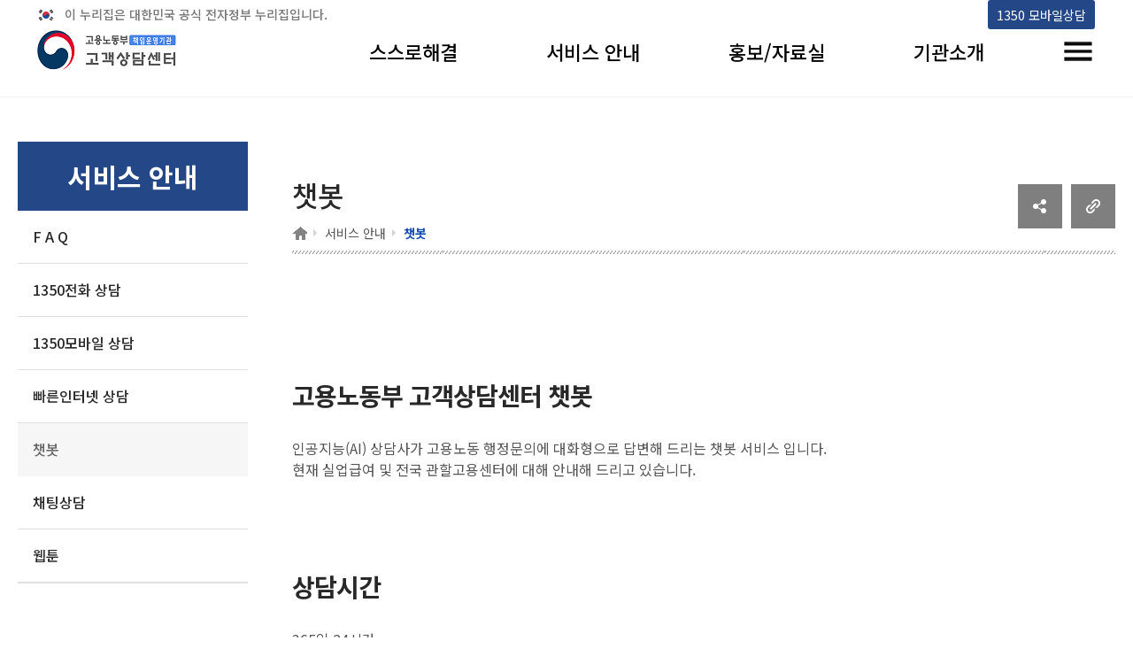

--- FILE ---
content_type: text/html;charset=UTF-8
request_url: https://1350.moel.go.kr/home/hp/data/chatbot.do;jsessionid=B671D10AAA3BCAA8B823C3FE932FC988
body_size: 24381
content:

  



<html lang="ko">

<head>
<meta charset="UTF-8">
<!-- <meta http-equiv="Content-Type" content="text/html; charset=UTF-8"> -->
<meta http-equiv="X-UA-Compatible" content="IE=edge">

<meta name="viewport" content="width=device-width, initial-scale=1.0">

<link rel="stylesheet" type="text/css" href="https://fonts.googleapis.com/earlyaccess/notosanskr.css">
<link href="https://fonts.googleapis.com/css2?family=Material+Icons" rel="stylesheet">

<script src="//wcs.naver.net/wcslog.js"></script>
<script>
	if(!wcs_add) var wcs_add = {};
	wcs_add["wa"] = "41f123342acc24";
	if(window.wcs) { wcs_do(); }
</script>

<link rel="icon" href="data:;base64,iVBORw0KGgo=">

<script src="//developers.kakao.com/sdk/js/kakao.min.js"></script>
<title>고용노동부 고객상담센터 챗봇</title>

<!-- 게시판 관련 css  -->
<link rel="stylesheet" href="/home/hp/assets/css/board.css;jsessionid=4E4D1E547A4566BCF7A6B32326C069B7">
<link rel="stylesheet" href="/home/hp/assets/css/program.css;jsessionid=4E4D1E547A4566BCF7A6B32326C069B7">
<link rel="stylesheet" href="/home/hp/assets/css/board_term.css;jsessionid=4E4D1E547A4566BCF7A6B32326C069B7">	
<!-- FAQ 분야 컨텐츠 CSS 추가 -->
<link rel='stylesheet' href='/home/hp/assets/js/faqswiper/bootstrap.css;jsessionid=4E4D1E547A4566BCF7A6B32326C069B7'>
<link rel='stylesheet' href='/home/hp/assets/js/faqswiper/swiper.css;jsessionid=4E4D1E547A4566BCF7A6B32326C069B7'>
<!-- 게시판 슬라이드 화면 관련 js -->
<script src="/home/hp/assets/js/jquery-1.12.2.min.js;jsessionid=4E4D1E547A4566BCF7A6B32326C069B7"></script>
<script src="/home/hp/assets/js/slick.extensions.min.js;jsessionid=4E4D1E547A4566BCF7A6B32326C069B7"></script>
<script src="/home/hp/assets/js/slick.min.custom.1.6.0.8.js;jsessionid=4E4D1E547A4566BCF7A6B32326C069B7"></script>
<!-- FAQ 관련 js 추가 -->
<script src="/home/hp/assets/js/faqswiper/popper.min.js;jsessionid=4E4D1E547A4566BCF7A6B32326C069B7"></script>
<script src="/home/hp/assets/js/faqswiper/bootstrap.min.js;jsessionid=4E4D1E547A4566BCF7A6B32326C069B7"></script>
<!-- FAQ 분야 컨텐츠 js -->
<script src="/home/hp/assets/js/faqswiper/swiper.min.js;jsessionid=4E4D1E547A4566BCF7A6B32326C069B7"></script>
<!-- //게시판 슬라이드 화면 관련 js -->
<!-- ie 미디어 css 추가 -->
<link rel="stylesheet" href="/home/hp/assets/css/ie.media.css;jsessionid=4E4D1E547A4566BCF7A6B32326C069B7">
<link rel="stylesheet" href="/home/hp/assets/css/sub_main_new.css;jsessionid=4E4D1E547A4566BCF7A6B32326C069B7">

</head>

<body>
	<div id="wrap">
	
		<!-- 헤더 인클루드 -->
		<!-- header -->
		


  
<html lang="ko">
<title>고용노동부 고객상담센터</title>
<!-- 페이지 관련 css 파일 -->
<link rel="stylesheet" href="/home/hp/assets/css/default.css;jsessionid=4E4D1E547A4566BCF7A6B32326C069B7">  <!-- 전체 페이지 기본 css -->
<link rel="stylesheet" href="/home/hp/assets/css/default2.css;jsessionid=4E4D1E547A4566BCF7A6B32326C069B7">  <!-- 수정한 내역 -->
<link rel="stylesheet" href="/home/hp/assets/css/sub_main.css;jsessionid=4E4D1E547A4566BCF7A6B32326C069B7"> <!-- 
상단 메뉴 구성 css -->
<!--//페이지 관련 css 파일 -->

<!-- 헤더 관련 js 파일 -->
<script src="/home/hp/assets/js/jquery-1.12.2.min.js;jsessionid=4E4D1E547A4566BCF7A6B32326C069B7"></script>

<script src="/home/hp/assets/js/jquery.sticky.js;jsessionid=4E4D1E547A4566BCF7A6B32326C069B7"></script>
<script src="/home/hp/assets/js/common.js;jsessionid=4E4D1E547A4566BCF7A6B32326C069B7"></script>
<!-- //헤더 관련 js 파일 -->

<!-- ie 미디어 css 추가 -->
<link rel="stylesheet" href="/home/hp/assets/css/ie.media.css;jsessionid=4E4D1E547A4566BCF7A6B32326C069B7">
<link rel="stylesheet" href="/home/hp/assets/css/sub_main_new.css;jsessionid=4E4D1E547A4566BCF7A6B32326C069B7">

<!-- 헤더(메뉴) 스크롤 해도 고정으로 따라오게 하는 스크립트  -->
<script>
	$(document).ready(function($){
	$("#header").sticky({topSpacing:0});
	$.noConflict();
	
	//main화면인지 체크하는 변수
	var mainChk = "";

	/*  if(mainChk == 'main'){
		$(".common_info_box").css({"display":"none"});
	}  */

	});

	//헤더 "보다나은정부" 로고 클릭 시 이동 페이지 함수
	function toplogo(){
		window.open("https://www.innogov.go.kr/ucms/main/main.do");	
	}
</script>

<header id="header">
	<div class="gov_top_info" style="display:flex;">
		<p style="flex:1;">이 누리집은 대한민국 공식 전자정부 누리집입니다.</p>
		<a href="#move_main_div" style="opacity:0; position: absolute; cursor: default;" id="move_main_focus">본문 바로가기</a>
		<a href="https://1350.moel.go.kr" title="1350 모바일상담" target="_blank"><i class="fa fa-clone"></i> 1350 모바일상담<span></span></a>
	</div>
	<div>
		<h1 class="sr-only" style="clip:auto; font-size:0; width:auto; height: auto;">
			<span class="logo"><a href="/home/hp/main/hpmain.do;jsessionid=4E4D1E547A4566BCF7A6B32326C069B7"><span class="sr-only">고용노동부 책임운영기관 고객상담센터</span></a></span>
		</h1>
		<div class="h_top">
			<div class="info_link">
				<!-- 관리자 페이지로 이동 할 수 있게 만들 a링크  -->
				<a href="https://1350.moel.go.kr" title="1350 모바일상담" id="mobile_center" target="_blank"><i class="fa fa-clone"></i> 1350 모바일상담<span></span></a>
			</div>
		</div>
		<nav id="gnb">
			<ul class="nav">
				<!--메뉴1-->
				<li>
					<a href="/home/hp/counsel/csinfo.do;jsessionid=4E4D1E547A4566BCF7A6B32326C069B7?cs_idx=4" >스스로해결</a>
					<div>
						<ul>
							<li><a href="/home/hp/counsel/csinfo.do;jsessionid=4E4D1E547A4566BCF7A6B32326C069B7?cs_idx=4" >실업급여</a></li>
							<li><a href="/home/hp/counsel/csinfo.do;jsessionid=4E4D1E547A4566BCF7A6B32326C069B7?cs_idx=5" >근로기준</a></li>
							<li><a href="/home/hp/counsel/csinfo.do;jsessionid=4E4D1E547A4566BCF7A6B32326C069B7?cs_idx=2" >산업안전</a></li>
							<li><a href="/home/hp/counsel/csinfo.do;jsessionid=4E4D1E547A4566BCF7A6B32326C069B7?cs_idx=1" >국민취업지원</a></li>
							<li><a href="/home/hp/counsel/csinfo.do;jsessionid=4E4D1E547A4566BCF7A6B32326C069B7?cs_idx=3" >고용안정</a></li>
							<li><a href="/home/hp/counsel/csinfo.do;jsessionid=4E4D1E547A4566BCF7A6B32326C069B7?cs_idx=7" >모성보호</a></li>
							<li><a href="/home/hp/counsel/csinfo.do;jsessionid=4E4D1E547A4566BCF7A6B32326C069B7?cs_idx=8" >외국인 고용허가</a></li>
							<li><a href="/home/hp/counsel/csinfo.do;jsessionid=4E4D1E547A4566BCF7A6B32326C069B7?cs_idx=6" >기타</a></li>
						</ul>
					</div>
				</li>
				<!--메뉴2-->
				<li>
					<a href="/home/hp/ch/callchat.do;jsessionid=4E4D1E547A4566BCF7A6B32326C069B7" >서비스 안내</a>
					<div>
						<ul>
							<li><a href="/home/hp/data/faq.do;jsessionid=4E4D1E547A4566BCF7A6B32326C069B7" >F A Q</a></li>
							<li><a href="/home/hp/ch/callchat.do;jsessionid=4E4D1E547A4566BCF7A6B32326C069B7" >1350전화 상담</a></li>
							<li><a href="/home/hp/ch/mobilechat.do;jsessionid=4E4D1E547A4566BCF7A6B32326C069B7" >1350모바일 상담</a></li>
							<li><a href="/home/hp/ch/internetchat.do;jsessionid=4E4D1E547A4566BCF7A6B32326C069B7" >빠른인터넷 상담</a></li>
							<li><a href="/home/hp/data/chatbot.do;jsessionid=4E4D1E547A4566BCF7A6B32326C069B7" >챗봇</a></li>
							<li><a href="/home/hp/data/chatting.do;jsessionid=4E4D1E547A4566BCF7A6B32326C069B7" >채팅상담</a></li>
							<li><a href="/home/hp/data/webtoon.do;jsessionid=4E4D1E547A4566BCF7A6B32326C069B7" >웹툰</a></li>
						</ul>
					</div>
				</li>
				<!--메뉴3-->
				<li>
					<a href="/home/hp/data/reportList.do;jsessionid=4E4D1E547A4566BCF7A6B32326C069B7">홍보/자료실</a>
					<div>
						<ul>
							<li><a href="/home/hp/data/reportList.do;jsessionid=4E4D1E547A4566BCF7A6B32326C069B7" >보도자료</a></li>
							<li><a href="/home/hp/data/orgnewsList.do;jsessionid=4E4D1E547A4566BCF7A6B32326C069B7">기관소식</a></li>
							
							<li><a href="http://www.moel.go.kr/info/lawinfo/statute/statuteList.do" target="_blank">법령자료 <img src="/home/hp/assets/img/fa-clone.png;jsessionid=4E4D1E547A4566BCF7A6B32326C069B7" alt="새창" style="width: 10px;"></a></li>
							<li><a href="http://www.moel.go.kr/info/publicdata/qnrinfo/qnrInfoList.do" target="_blank">행정해석 <img src="/home/hp/assets/img/fa-clone.png;jsessionid=4E4D1E547A4566BCF7A6B32326C069B7" alt="새창" style="width: 10px;"></a></li>

							<li><a href="/home/hp/data/supportersView.do;jsessionid=4E4D1E547A4566BCF7A6B32326C069B7">국민서포터즈</a></li>
						</ul>
					</div>
				</li>
				<!--메뉴4-->
				<li>
					<a href="/home/hp/data/noticeList.do;jsessionid=4E4D1E547A4566BCF7A6B32326C069B7">기관소개</a>
					<div>
						<ul>
							<li><a href="/home/hp/data/noticeList.do;jsessionid=4E4D1E547A4566BCF7A6B32326C069B7" >공지사항</a></li>
							<li><a href="/home/hp/intro/introduce.do;jsessionid=4E4D1E547A4566BCF7A6B32326C069B7" >인사말</a></li>
							
							<li><a href="/home/hp/intro/vision.do;jsessionid=4E4D1E547A4566BCF7A6B32326C069B7" >미션 / 비전 / 연혁</a></li>
							<li><a href="/home/hp/intro/orgMission.do;jsessionid=4E4D1E547A4566BCF7A6B32326C069B7" >조직 / 시설안내</a></li>
							<li><a href="/home/hp/data/bisscostList.do;jsessionid=4E4D1E547A4566BCF7A6B32326C069B7" >정보공개</a></li>
						</ul>
					</div>
				</li>
				<li class="allmenu"><button type="button"><span class="sr-only">전체메뉴 토글</span></button></li>
			</ul>
		</nav>
		<button type="button" class="m-nav-toggle"><span class="sr-only">메뉴토글</span></button>
		<div id="allmenuSet">
			<h1>전체메뉴</h1>
			<button type="button" class="allmenuSetClose"><span class="sr-only">전체메뉴 닫기</span></button>
		</div>
		<script>
			var allmenulist = $('#allmenuSet>h1').after($('#gnb .nav').clone());
			
			$('#allmenuSet').find('.allmenu').remove();
			
			allmenulist.find('.allmenu,.lang').remove();
			
			$('.allmenuSetClose').click(function(event) {
				$('#allmenuSet').toggle();
				$('.allmenu button').focus();
			});
			$('.allmenu button').click(function(event) {
				$('#allmenuSet').toggle();
				$('#allmenuSet').attr('tabindex',0).focus()
			});
			$('.allmenu button').focusin(function() {
				$('.nav li').removeClass('on')
			})
			$('.m-nav-toggle').click(function(event) {
				$('#allmenuSet').toggle();

			});
			function sizechk(argument) {
				if ($(window).width()>992) {
					$('body').addClass('pc').removeClass('mobile')
				}else{
					$('body').addClass('mobile').removeClass('pc')
				}
			}
			$(function() {
				sizechk()
				$('.m-top-sh-toggle').click(function(event) {
					$('body').addClass('mobile-sh-active');
				});
				$('.b-sh-close').click(function(event) {
					$('body').removeClass('mobile-sh-active');
				});
			});
			var $vline  = $("p .vline");
		</script>
	</div>
</header>
	<!-- //header -->
	
	
	<!-- 상단 상담/공유 -->
	<div class="common_info_box" style="display:none">
		<div class="common_info_box_layout">
			<div class="korea_box">
				<div class="title_box">
					<span class="title"><a href="https://www.mois.go.kr/frt/sub/popup/p_taegugki_banner/screen.do" target="_blank" title="새창열기"><strong>국가상징 알아보기</strong></a></span>
					<span class="date">2021. 07. 10</span>
				</div>
			</div>

			<!-- 공유하기 -->
			<div class="population_box">
				<ul class="sns_list">
					<li>
						<div class="sns-container" id="sns-container">
							<button id="open" class="open-btn">
								<i class="fa fa-share-alt"></i><span class="hidden">공유하기</span>
							</button>
							<a href="#" class="fb" target="_blank"><i class="fa fa-facebook"></i><span class="hidden">페이스북</span></a>
							<a href="#" class="twt" target="_blank"><i class="fa fa-twitter"></i><span class="hidden">트위터</span></a>
							<a href="#" class="x" id="close"><i class="fa fa-times"></i><span class="hidden">닫기</span></a>
							<a href="#" class="blog" target="_blank"><img src="../assets/img/sns-blog.png" alt="네이버블로그(새창)" style="width: 23px;"></a>
							<a href="#" class="ins" target="_blank"><i class="fa fa-instagram"></i><span class="hidden">인스타그램</span></a>
						</div>
					</li>		
					<li class="addons_item print"><button type="button" onclick="window.print();" class="addons_button"><img src="/home/hp/assets/img/icon-print.png;jsessionid=4E4D1E547A4566BCF7A6B32326C069B7" alt="프린트하기"></button></li>
				</ul>
			</div>
			<!-- // 공유하기 -->
			
			<!-- 상담하기버튼 -->
			<div class="counsel_box">
				<div class="align_box">
					<a href="/home/hp/ch/callchat.do;jsessionid=4E4D1E547A4566BCF7A6B32326C069B7">
						<span class="service-ico call1"></span>
						<span class="item-text">전화 상담</span>
					</a>
					<a href="http://1350.moel.go.kr/" target="_blank">
						<span class="service-ico call2"></span>
						<span class="item-text">모바일 상담</span>
					</a>
					<a href="http://minwon.moel.go.kr/minwon2008/lc_minwon/lc_quick_internet_list.do" target="_blank">
						<span class="service-ico call3"></span>
						<span class="item-text">인터넷 상담</span>
					</a>	
					<a href="https://kin.naver.com/profile/index.nhn?u=LozJsi3cGuRd5Y5PklLl8GwBQI1V%2BpaEnpueNikIQss%3D" target="_blank">
						<span class="service-ico call4"></span>
						<span class="item-text">지식IN 상담</span>
					</a>
				</div>
			</div>
			<!-- // 상담하기버튼 -->
			<script>
				$(function() {
					$("#move_main_focus").focusin(function() {
						$(this).css("opacity", "1");
					})
					$("#move_main_focus").focusout(function() {
						$(this).css("opacity", "0");
					})
					$("#move_main_focus").on("click", function() {
						$(".hpag:first > div > div:first-child > div > ol > li:first-child > a ").focus();
					})
				})
			</script>
			<script>
				function copy() {
					const url = location.href;
					const dummy = document.createElement("input");
					
					document.body.appendChild(dummy);
					dummy.value = url;
					dummy.select();
					document.execCommand("copy");
					document.body.removeChild(dummy);
					alert("주소가 복사되었습니다.");
					setTimeout(function() {
						$("#copyLocation").focus();
					});
				}
			</script>
			<style>
			.gov_top_info a {
				padding: 0 10px;
				background: #244788;
				color:#fff;
				height:33px;
				line-height: 33px;
				vertical-align:middle;
				font-size:0.9em;
				margin-right: 3px;
				border-radius: 3px;
			}
			.gov_top_info a:focus {outline: none !important; border:3px solid #b3c500;}
			
			.p-button.black:focus {outline: none !important; border:3px solid #b3c500;}
			.bblackBtn:focus {outline: none !important; border:3px solid #b3c500;}
			</style>
		</div>
	</div>
	<!-- //상단 상담/공유-->
</html>
		
		<div id="container">
			<nav class="lnb">
				<h2><span>서비스 안내</span></h2>
				<ul>
					<li class=""><a href="/home/hp/data/faq.do;jsessionid=4E4D1E547A4566BCF7A6B32326C069B7" class="pt20 pb20">F A Q</a></li>
					<li class=""><a href="/home/hp/ch/callchat.do;jsessionid=4E4D1E547A4566BCF7A6B32326C069B7" class="pt20 pb20">1350전화 상담</a></li>
					<li class=""><a href="/home/hp/ch/mobilechat.do;jsessionid=4E4D1E547A4566BCF7A6B32326C069B7" class="pt20 pb20">1350모바일 상담</a></li>
					<li class=""><a href="/home/hp/ch/internetchat.do;jsessionid=4E4D1E547A4566BCF7A6B32326C069B7" class="pt20 pb20">빠른인터넷 상담</a></li>
					<li class="on"><a href="/home/hp/data/chatbot.do;jsessionid=4E4D1E547A4566BCF7A6B32326C069B7" class="pt20 pb20">챗봇</a></li>
					<li class=""><a href="/home/hp/data/chatting.do;jsessionid=4E4D1E547A4566BCF7A6B32326C069B7" class="pt20 pb20">채팅상담</a></li>
					<li class=""><a href="/home/hp/data/webtoon.do;jsessionid=4E4D1E547A4566BCF7A6B32326C069B7" class="pt20 pb20">웹툰</a></li>
				</ul>
			</nav>
				
			<div id="right">
				<div class="hpag">
					<div style="display:flex; align-items: center;">
						<div style="flex:1;">
							<h2>챗봇</h2>
							<div class="locontainer">
								<ol class="location">
									<li><a href='/home/;jsessionid=4E4D1E547A4566BCF7A6B32326C069B7'><span class="home"> <span class="sr-only">홈</span></span></a></li>
									<li><a href='/home/hp/data/faq.do;jsessionid=4E4D1E547A4566BCF7A6B32326C069B7'>서비스 안내</a></li>
									<li><em>챗봇</em></li>
								</ol>
							</div>
						</div>
						<div>
							<div style="display: flex;">
								<div style="margin-right: 10px;"><a href="javascript:sendLink()" id="shareKt" class="btn_comm"><img src="../assets/img/social_btn.jpg" alt="소셜공유" /></a></div>
								<div><a href="javascript:copy()"><img src="../assets/img/copy_btn.jpg" alt="클립보드"/></a></div>
							</div>
						</div>
					</div>
				</div>
					
				<div id="content">
					<div class="ch_area" id="call" style="margin-top: 0;">
						<div>
							<h3 class="cont_heading_bx2 mt50" style="margin-top:100px !important;">고용노동부 고객상담센터 챗봇</h3>
							<ul>
								<li>인공지능(AI) 상담사가 고용노동 행정문의에 대화형으로 답변해 드리는 챗봇 서비스 입니다.</li>
								<li>현재 실업급여 및 전국 관할고용센터에 대해 안내해 드리고 있습니다.</li>
							</ul>
						</div>
						
						<div>
							<h3 class="cont_heading_bx2 mt50" style="margin-top:100px !important;">상담시간</h3>
							<ul>
								<li>365일 24시간</li>
							</ul>
						</div>
						
						<div>
							<h3 class="cont_heading_bx2 mt50" style="margin-top:100px !important;">이용방법</h3>
							<div class="service_cont_img_bx"> <!-- style="display: flex; align-items: center;" -->
								<div style="display: flex; flex-direction: column;">
									<img src="../assets/img/chat/chatbot_03.png" alt="카카오톡 친구 검색 사진">
									<div style="margin: 15px 0; background-color: #244788; color:white; padding: 10px; text-align: center; border-radius: 20px;">카카오톡 친구 '검색'클릭</div>
									<div style="height: 80px; display: flex; border: 1px solid #ccc; align-items: center; word-break: keep-all; padding: 10px;">카카오톡 상단에서 돋보기 그림을 눌러 검색창을 엽니다.</div>
								</div>
								
								<img src="../assets/img/chat/chatbot_arrow.png" alt="오른쪽 화살표 표시 사진">
							
								<div style="display: flex; flex-direction: column;">
									<img src="../assets/img/chat/chatbot_05.png" alt="카카오톡에서 고용노동부 고객상담센터 채널 추가 중인 사진">
									<div style="margin: 15px 0; background-color: #244788; color:white; padding: 10px; text-align: center; border-radius: 20px;">'고용노동부고객상담센터' 검색</div>
									<div style="height: 80px; display: flex; border: 1px solid #ccc; align-items: center; word-break: keep-all; padding: 10px;">검색창에 '고용노동부고객상담센터'를 입력하면<br>
									고용노동부고객상담센터 채널이 나타납니다.
									</div>
								</div>
							
								<img src="../assets/img/chat/chatbot_arrow.png" alt="오른쪽 화살표 표시 사진">
							
								<div style="display: flex; flex-direction: column;">
									<img src="../assets/img/chat/chatbot_07.png" alt="카카오톡 고용노동부 고객상담센처 채널에서 챗봇 사용 중인 사진">
									<div style="margin: 15px 0; background-color: #244788; color:white; padding: 10px; text-align: center; border-radius: 20px;">친구추가 및 채팅</div>
									<div style="height: 80px; display: flex; border: 1px solid #ccc; align-items: center; word-break: keep-all; padding: 10px;">친구추가를 눌러 고용노동부고객상담센터를 대화친구로 추가합니다.</div>
								</div>
							</div>
						</div>
						
						<!-- <div>
							<h1 class="cont_heading_bx2 mt50" style="margin-top:100px !important;">사용방법안내</h1>
						</div> -->
					</div>
				</div>
			</div>
		</div>
	</div>
	<script>
function copy() {
	const url = location.href;
	const dummy = document.createElement("input");
	
	document.body.appendChild(dummy);
	dummy.value = url;
	dummy.select();
	document.execCommand("copy");
	document.body.removeChild(dummy);
	alert("주소가 복사되었습니다.");
	/*  window.navigator.clipboard.writeText(url).then(()=> {
		 alert("주소가 복사되었습니다.");''
	 }) */
}
</script>
<script>
Kakao.init('2c458e3f847b02a29c82bf23e15faddd');

var parameters = location.search.substr(location.search.indexOf("?") + 1); // 파라미터 전체 가져오기

Kakao.Share.createDefaultButton({
	container: '#shareKt',
	objectType: 'feed',
	content: {
		title: '1350 고용노동부 고객상담센터',
		description: '1350 고용노동부 고객상담센터',
		imageUrl: '	http://moel.ussoft.kr/hp/assets/img/top-logo.png',
		link: {
			mobileWebUrl: 'http://moel.ussoft.kr/hp/data/chatbot.do',
			webUrl: 'http://moel.ussoft.kr/hp/data/chatbot.do',
		},
	}
});
</script>
	


<!-- Footer -->

<!-- //푸터 ARS 안내 -->
<html lang="ko">
	<div class="footerSet">
		
		<div class="myContent">
			<footer id="footer">
				<nav class="fnav">
					<p class="flogo" alt="고용노동부 책임운영기관 고객상담센터">고용노동부 책임운영기관 고객상담센터</p>
					<ul style="flex:1;">
						<li><a href="/home/hp/policy/privacy.do;jsessionid=4E4D1E547A4566BCF7A6B32326C069B7">개인정보처리방침</a></li>
						<li><a href="/home/hp/policy/process.do;jsessionid=4E4D1E547A4566BCF7A6B32326C069B7">영상정보처리기기 운영관리방침</a></li>
						<li><a href="/home/hp/intro/orgMission.do;jsessionid=4E4D1E547A4566BCF7A6B32326C069B7">고객상담센터 콜센터 안내</a></li>
					</ul>
					<div style="display: flex; justify-content: center; align-items: center; color:white;">
						<img src='/home/hp/assets/img/new_main/footer_icon.png;jsessionid=4E4D1E547A4566BCF7A6B32326C069B7' alt=""/>
						<p style="margin-left:5px;">정부민원안내 콜센터: 국번없이 <span style="display: contents;">110</span></p>
					</div>
				</nav>
				<div style="display: flex; width: 100%;">
					<address style="display: flex; flex-direction: column; flex:1;">
						<p class="addr" style="flex:1; font-size:15px;">
							(우)44543    지번주소 : 울산 중구 북정동 236번지 <br class="mobile-br"><span class="footer-bar">|</span> 도로명주소 : 울산 중구 종가로 405-3   <span class="footer-bar">|</span>   <span class="fb">상담문의: (국번없이)1350(유료)</span>
						</p>
						<p style="color: #8f9096; font-size:15px;">Copyright ⓒ 고용노동부 고객상담센터 All rights reserved.</p>
					</address>
					<div style="padding-top:10px;">
						<a title="새창" href="http://www.wa.or.kr/board/list.asp?BoardID=0006" target="_blank"> 
							<img class="wa" alt="(사)한국장애인단체총연합회 한국웹접근성인증평가원 웹 접근성 우수사이트 인증마크(WA인증마크)" src="/home/hp/assets/img/walogo.png" width="75px" height="52.5px"/>
						</a>
					</div>
				</div>
			</footer>
		</div>
	</div>
	<style>
		.sub-quick-btn {position: fixed; right: 3%; bottom: 5%; display: flex; flex-direction: column; justify-content: center; align-items: center;}
		.sub-quick-btn > div {width: 50px; height: 50px; cursor: pointer; border:1px solid; border-radius: 50%;}
		/* .sub-quick-btn .move_top:before {content:''; position:absolute; width: 2px; height: 10px; background-color: #ccc; margin-top:30px;}
		.sub-quick-btn .move_top:after {content:''; position:absolute; width: 2px; height: 10px; background-color: #ccc;} */
		#move_top:focus {outline: none !important; border:3px solid #b3c500;}
		@media(max-width:767px) {
			.sub-quick-btn {display: none;}
		}
	</style>
	<script>
		$(function() {
			$(".move_top").on("click", function() {
				$("html, body").animate({scrollTop:0}, 400);
				return false;
			})
		})
	</script>
</html>
<!-- //footer -->
</body>

--- FILE ---
content_type: text/css
request_url: https://1350.moel.go.kr/home/hp/assets/css/board.css;jsessionid=4E4D1E547A4566BCF7A6B32326C069B7
body_size: 36895
content:
@charset "UTF-8";

table{width:100%;border-collapse:collapse;border-spacing:0}
caption{overflow:hidden;position:relative;left:0;top:0;width:1px;height:1px;background:0 0;font-size:0;color:transparent;line-height:0;text-indent:100%}
legend{overflow:hidden;position:absolute;width:1px;height:1px;background:0 0;font-size:0;color:transparent;line-height:0}
fieldset{border:none;min-width:0}
hr{overflow:hidden;position:absolute;height:0;width:0}
/*:after,:before{display:none;content:''}*/
#content:after,#content:before{display:none;content:''}
.clearfix{display:block}
.clearfix:after{content:"";display:table;clear:both}
.clear{clear:both}
.hide{display:none}
.skip{overflow:hidden;position:absolute;width:1px;height:1px;background:0 0;font-size:0!important;color:transparent!important;line-height:0}
button,input,optgroup,select,textarea{margin:0;padding:0;border:1px solid;box-sizing:border-box;color:inherit;font-size:inherit;font-family:inherit;line-height:inherit;vertical-align:middle}
button,input,select{display:inline-block}
button,input{overflow:visible}
input[type=search],input[type=text]{-webkit-border-radius:0;-webkit-appearance:none}
input[type=search]{outline-offset:-2px;-webkit-appearance:none}
input[type=search]::-webkit-search-decoration{-webkit-appearance:none}
input[type=file]{border:none}
input[type=file]::-webkit-file-upload-button{font:inherit;-webkit-appearance:button;-moz-appearance:button;border:1px solid #bbb;background:#e0e0e0;box-shadow:none}
input[type=checkbox],input[type=radio]{padding:0;border:none}
button,select{text-transform:none}
[type=button],[type=reset],[type=submit],button{overflow:visible;border-color:transparent;background-color:transparent;cursor:pointer}
textarea{display:block;overflow:auto;resize:vertical}
input[disabled]{background-color:#ebebeb}
select:disabled{background-color:#ebebeb}
[hidden]{display:none!important}
@media screen and (max-width:768px){
    .skip,caption,legend{overflow:visible;font-size:3px!important}
}

.bbs img, .bbs svg {
    max-width: 100%;
}

.p-wrap{position:relative;width:100%;line-height:1.5}
.p-wrap img{vertical-align:middle}
.p-split{position:relative;display:inline-block;margin-left:10px}
input.p-split {width:0;}
.p-split:before{content:'';display:inline-block;width:1px;height:12px;margin-right:10px;margin-bottom:1px;background-color:#bfbfbf;vertical-align:middle}
@media only screen and (max-width:765px){
	.p-split{margin-left:6px}
	.p-split:before{margin-right:4px}
}
@media only screen and (max-width:430px){
	.p-media--gallery .p-media .p-author__info .p-split:not(:first-child){display:none}
}
.p-author__info{font-size:.95em;color:#818181}
.p-author__info .p-split:first-child{margin-left:0}
.p-author__info .p-split:first-child:before{display:none}

/* slick */
.slick-slider{position:relative;}
.slick-list{overflow:hidden; position:relative;}
.slick-track{position:relative; top:0; left:0; margin-right:auto; margin-left:auto;}
.slick-track:before, .slick-track:after{display:table;}
.slick-track:after{clear:both;}
.slick-loading .slick-track{visibility:hidden;}
.slick-slide{display:none; float:left;}
.slick-slide.slick-loading img{display:none;}
.slick-initialized .slick-slide{display:block;}
.slick-loading .slick-slide{visibility:hidden;}
.slick-vertical .slick-slide{display:block;}

/* 20250110_김한샘_검색창 focus시 테두리 표시 */
#where:focus{
	outline : 2px dotted red;
}




/*NAMO 처리 CSS*/


.linkBtn {
	background:#244788;
color:white;
    border: 1px solid #adb3b7;
    height: 20px;
    line-height: 20px;  
    padding: 3px 5px 2px 28px;
    text-align: left;
    width: auto !important;
    position: relative;
        margin-left:4px;
        border-radius: 5px;
	}
.linkBtn:hover {		
	background: #fff;
    color: #292828;
}

.linkBtn:before{
    position: relative;
    top: 100%;
    left: 0;
    width: 100%;
    height: 100%;
    background: #fff;
    transition: all ease 2s 0s;
}

.linkBtn:after{
	position: absolute;
	    top: 52%;
    right: 5px;
    transform: translateY(-50%);
    width: 18px;
    height: 18px;
    font-family:FontAwesome;
    content: "\f24d";
    /*background-image: url(https://minwon.moel.go.kr/img/korean/sub/btn_link_new1.png);*/
    background-repeat: no-repeat;
    background-position: 0 0;
    background-size: cover;
            left: 40%;

}


.linkBtn2 {
	background:#758FBD;
color:white;
    border: 1px solid #adb3b7;
    height: 20px;
    line-height: 20px;    
    padding: 3px 5px 2px 28px;
    text-align: left;
    width: auto !important;
    position: relative;
        margin-left:4px;
        border-radius: 5px;
	}
.linkBtn2:hover {	
	background: #fff;
    color: #292828;
}

.linkBtn2:before{
    position: relative;
    top: 100%;
    left: 0;
    width: 100%;
    height: 100%;
    background: #fff;
    transition: all ease 2s 0s;
}

.linkBtn2:after{
	position: absolute;
	    top: 52%;
    right: 5px;
    transform: translateY(-50%);
    width: 18px;
    height: 18px;
    font-family:FontAwesome;
    content: "\f019";
    /*background-image: url(https://minwon.moel.go.kr/img/korean/sub/btn_link_new1.png);*/
    background-repeat: no-repeat;
    background-position: 0 0;
    background-size: cover;
         left: 40%;

}


@media (max-width: 940px) {
	
	
.linkBtn {
	background:#244788;
color:white;
    border: 1px solid #adb3b7;
    height: 30px;
    line-height: 20px;  
    padding: 3px 5px 2px 53px;
    text-align: left;
    width: auto !important;
    position: relative;
        margin-left:4px;
        border-radius: 5px;
        display:inline-block;
	}
	
	
	
	
	.linkBtn2 {
	background:#758FBD;
color:white;
    border: 1px solid #adb3b7;
    height: 30px;
    line-height: 20px;    
    padding: 3px 5px 2px 53px;
    text-align: left;
    width: auto !important;
    position: relative;
        margin-left:4px;
        border-radius: 5px;
        display:inline-block;
	}

}







/*카드뉴스 목록*/
.program.card_news_list .news_list{margin-top:15px; padding-top:50px; border-top:2px #2c3e7e solid; font-size:0;}
.program.card_news_list .news_list li{display:inline-block; width:calc((100% - 48px)/3); height:365px; margin-right:20px; margin-bottom:35px; border:1px #c8c8d4 solid; vertical-align: top;}
.program.card_news_list .news_list li:nth-child(3n){margin-right:0;}
.program.card_news_list .news_list li:hover{background-color: #2c3e7e;}
.program.card_news_list .news_list li a{display: block; padding:31px;}
.program.card_news_list .news_list li .img_box{max-width:235px; width:100%; height:200px; margin: 10px auto 14px; background-size: cover; background-position: center; background-repeat:no-repeat; box-shadow: 10px 10px 20px 0 rgba(0,0,0,0.08);}
.program.card_news_list .news_list li .title h3{height:auto; max-height:46px; margin: 0px auto 20px; overflow:hidden; color:#636363; font-size:16px; font-weight: 300; text-align: center}
.program.card_news_list .news_list li:hover .title h3{color:#fff;}
.program.card_news_list .news_list li .data {height:auto; max-height:46px; overflow:hidden; color:#636363; font-size:15px; font-weight: 300; text-align: center}
.program.card_news_list .news_list li:hover .data {color:#fff;}
@media screen and (max-width:1430px){
    .program.card_news_list .news_list li a{padding:21px;}
}
@media screen and (max-width:1240px){
    .program.card_news_list .news_list li{width:calc((100% - 46px)/3);}
    .program.card_news_list .news_list li:nth-child(4n){margin-right:20px;}
    .program.card_news_list .news_list li:nth-child(3n){margin-right:0;}
}
@media screen and (max-width:1000px){
}
@media screen and (max-width:860px){
    .program.card_news_list .news_list li a{padding:25px;}
}
@media screen and (max-width:800px){
    .program.card_news_list .news_list li{width:calc((100% - 24px)/2);}
    .program.card_news_list .news_list li:nth-child(even){margin-right:0;}
    .program.card_news_list .news_list li:nth-child(3n){margin-right:20px;}
    .program.card_news_list .news_list li:last-child{margin-right:0;}
    .program.card_news_list .news_list li a{padding:37px;}
}
@media screen and (max-width:540px){
    .program.card_news_list .news_list li{width:100%; display: block; margin-right:0;}
    .program.card_news_list .news_list li a{padding:23px;}
}


/*카드뉴스 상세*/
.program.card_news_view .p-post-move .p-post-move__item .p-post-move__link{display:inline-block; width:calc(78% - 81px);}
.program.card_news_view .p-post-move .p-post-move__item .p-split:before{display:none; width: 1px; background-color: #bfbfbf;}

.program.card_news_view .p-wrap.bbs bbs__view.view .p-table.block .p-table--th-left .p-table__subject .p-author__info span.p-split {color:#555;}
.program.card_news_view .p-wrap.bbs bbs__view.view .p-table.block .p-table--th-left .p-table__subject .p-author__info span.p-split:before{content: "";
    position: absolute;
    top: 0px;
    margin-left: 20px;
    display: inline-block;
    clear: both;
    width: 1px;
    height: 5px;
    background: #d5d8db;}

.program.card_news_view .p-table .p-table__subject td{padding:34px 0%;}
.program.card_news_view .p-table .p-table__content{border-top:1px solid #e0e1e3;}
.program.card_news_view .p-table td .p-table__subject_text{color:#363c5a; font-size:20px;}

.program.card_news_view .p-table .p-td__info {display:inline-block;width:930px;text-align:left;border-bottom: 1px #e0e0e0 solid;}
.program.card_news_view .p-table .p-td__info th, .program.card_news_view .p-table .p-td__info td {clear:both;border-bottom:0;line-height:38px;}
.program.card_news_view .p-table .p-td__info .infol {background:#f4f5f9;width:156px;min-width:156px;}
.program.card_news_view .p-table .p-td__info .infor {width:774px;}


@media screen and (max-width:1240px) and (min-width:1000px){
	.program.card_news_view .p-post-move .p-post-move__item .p-post-move__link{width:65%;}
}
@media screen and (max-width:765px){
	.program.card_news_view .p-post-move .p-post-move__item .p-post-move__link{width:calc(70% - 81px);}
	.program.card_news_view .p-table .p-td__info {display:block;width:100%;}
	.program.card_news_view .p-table .p-td__info th, .program.card_news_view .p-table .p-td__info td {line-height:27px;}
	.program.card_news_view .p-table .p-td__info .infol {background:none;width:100%;}
	.program.card_news_view .p-table .p-td__info .infor {width:100%;}
}

.program.card_news_view .p-table{table-layout: fixed;}
.program.card_news_view .p-table__content{margin-bottom:40px; padding:42px 20px 0; border-bottom:1px solid #cfcfcf; overflow: hidden;}
.program.card_news_view .p-table__content .card_news {width:650px; margin:0 auto;}
.program.card_news_view .p-table__content .card_news .slick-arrow {position:absolute; top:50%; z-index:60; border-radius:50%; background-repeat:no-repeat; background-position:center; font-size:0;}
.program.card_news_view .p-table__content .card_news .top_slide {position:relative;}
.program.card_news_view .p-table__content .card_news .top_slide .slick-list{ background-color:#fff; box-shadow: 10px 10px 20px 0 rgba(0,0,0,0.08);}
.program.card_news_view .p-table__content .card_news .top_slide .slick-arrow {width:85px; height:85px; background-color:#fff; border:1px #e0e0e0 solid;  margin-top:-120px; box-shadow: 10px 10px 20px 0 rgba(0,0,0,0.08);}
.program.card_news_view .p-table__content .card_news .top_slide .slick-prev {left:-126px; background-image:url('../../assets/img/board/card_view_arrow_left_on.png');}
.program.card_news_view .p-table__content .card_news .top_slide .slick-next {right:-126px; background-image:url('../../assets/img/board/card_view_arrow_right_on.png');}
.program.card_news_view .p-table__content .card_news .top_slide .card_item img{position:relative; width:100%;}
.program.card_news_view .p-table__content .card_news .bottom_wrap{position:relative; width:610px; height:215px; margin: 0 auto;}
.program.card_news_view .p-table__content .card_news .bottom_wrap:before{display: block; position:absolute; z-index: -1; top:-135px; left:calc(50% - 650px); width:1210px; height:350px; background-color:#f0f9fc; }
.program.card_news_view .p-table__content .card_news .bottom_slide {position:relative; padding:30px 35px 25px;}
.program.card_news_view .p-table__content .card_news .bottom_slide .card_item {position:relative; padding:3px 7px 3px 3px;}
.program.card_news_view .p-table__content .card_news .bottom_slide .card_item img {width: 100%; max-height: 80px;}
.program.card_news_view .p-table__content .card_news .bottom_slide .card_item button{width:100%; position:relative; border:none;}
.program.card_news_view .p-table__content .card_news .bottom_slide .card_item button:before {display:block; position:absolute; top:0; left:0; width:100%; height:100%; transition:.3s;}
.program.card_news_view .p-table__content .card_news .bottom_slide .card_item.slick-current button:before {border:3px #2c3e7e solid;background-color:rgba(0, 159, 225, 0);}
.program.card_news_view .p-table__content .card_news .bottom_slide .slick-arrow {width:29px; height:29px; margin-top:-12px;}
.program.card_news_view .p-table__content .card_news .bottom_slide .slick-prev {left:-12px; background-image:url('../../assets/img/board/card_bottom_arrow_left.png');}
.program.card_news_view .p-table__content .card_news .bottom_slide .slick-next {right:-12px; background-image:url('../../assets/img/board/card_bottom_arrow_right.png');}
.program.card_news_view .p-table__content .card_news .bottom_slide .slick-prev{background-color: #fff; box-shadow: 10px 10px 20px rgba(0,0,0,0.08);}
.program.card_news_view .p-table__content .card_news .bottom_slide .slick-next{background-color: #fff; box-shadow: 10px 10px 20px rgba(0,0,0,0.08);}
.program.card_news_view .p-table__content .card_news .bottom_slide .card_item.slick-current img{outline:3px #2c3e7e solid;}
.program.card_news_view .p-table__content .card_news .bottom_slide .card_item.slick-current:before{display:block; position:absolute; width:calc(100% - 10px); height:calc(100% - 6px); background-color:rgba(0, 159, 225, 0.8); background-image: url("/site/www/images/program/card_img_active.png"); background-repeat: no-repeat; background-position: center;}
.program.card_news_view .p-table__content .card_news .top_slide .slick-next.slick-disabled{background-image:url('../../assets/img/board/card_view_arrow_right_off.png');}
.program.card_news_view .p-table__content .card_news .top_slide .slick-prev.slick-disabled{background-image:url('../../assets/img/board/card_view_arrow_left_off.png');}
.program.card_news_view .p-table__content .card_news .bottom_slide .slick-prev.slick-arrow.slick-disabled{background-color: transparent; box-shadow: none;}
.program.card_news_view .p-table__content .card_news .bottom_slide .slick-next.slick-arrow.slick-disabled{background-color: transparent; box-shadow: none;}
.program.card_news_view .p-table__content .card_news .bottom_slide .slick-prev.slick-arrow.slick-disabled:hover{background-color: #fff; box-shadow: 10px 10px 20px rgba(0,0,0,0.08);}
.program.card_news_view .p-table__content .card_news .bottom_slide .slick-next.slick-arrow.slick-disabled:hover{background-color: #fff; box-shadow: 10px 10px 20px rgba(0,0,0,0.08);}
@media screen and (max-width:1430px){
    .program.card_news_view .p-table__content{overflow: visible;}
    .program.card_news_view .p-table__content .card_news .top_slide .slick-arrow {width:80px; height:80px;}
    .program.card_news_view .p-table__content .card_news .top_slide .slick-prev {left:-90px;}
    .program.card_news_view .p-table__content .card_news .top_slide .slick-next {right:-90px;}
    .program.card_news_view .p-table__content .card_news .bottom_wrap:before{left:calc(50% - 465px); width:930px;}
}
@media screen and (max-width:1240px) and (min-width:1000px){
    .program.card_news_view .p-table__content .card_news .top_slide{width:500px; margin: 0 auto;}
}
@media screen and (max-width:1240px){
    .program.card_news_view .p-table__content{overflow:hidden;}
    .program.card_news_view .p-table__content .card_news .bottom_wrap:before{left:-66px; width:720px;}
}
@media screen and (max-width:1000px){
    .program.card_news_view .p-table__content .card_news .bottom_wrap:before{width:940px; left:-165px;}
}
@media screen and (max-width:700px){
    .program.card_news_view .p-table__content .card_news .bottom_wrap{width:100%;}
}
@media screen and (max-width:785px){
    .program.card_news_view .p-table__content .card_news {width:100%;}
    .program.card_news_view .p-table__content .card_news .bottom_slide {padding:30px 10px;}
    .program.card_news_view .p-table__content .card_news .top_slide .slick-prev, .program.card_news_view .p-table__content .card_news .top_slide .slick-next {display:none;}
    .program.card_news_view .p-table__content .card_news .top_slide .card_item img{width:100%;}
    
}
@media screen and (max-width:500px){
    .program.card_news_view .p-table__content .card_news .bottom_wrap{height:150px;}
    .program.card_news_view .p-table__content .card_news .bottom_wrap:before{height:285px;}
}


/*영상 Frame*/

.program.em_tv .list .top_wrap {position:relative;min-height:720px;;font-size:0;line-height:0;}
.program.em_tv .list .top_wrap:before {display:block;position:absolute;top:0;left:70%;width:1px;height:100%;background-color:#c5c9d6;z-index: 999;}
.program.em_tv .list .top_left {display:inline-block;position:relative;width:100%;height:inherit;vertical-align:top;z-index: 10;}
.program.em_tv .list .top_left .con_wrap {position:relative;width:calc((98% - 0px));padding: 25px 30px 16px 30px;border:1px solid #c8c8d4;background-color:#fff;}
.program.em_tv .list .top_left .top_title_wrap {padding-right: 121px;}
.program.em_tv .list .top_left .title {overflow: hidden;margin-bottom:10px;font-size:26px;color:#282828;line-height:28px;letter-spacing:-0.025em;text-overflow: ellipsis;word-break: break-all;white-space: nowrap;}
.program.em_tv .list .top_left .hash {padding-bottom: 11px;}
.program.em_tv .list .top_left .hash > ul {display:block;overflow:hidden;width:100%;height: 24px;}
.program.em_tv .list .top_left .hash > ul > li {display: inline;padding-right:5px;}
.program.em_tv .list .top_left .hash a {font-size:15px;font-weight: 500;line-height:24px;letter-spacing:-0.025em;color:#3282e9;padding-right: 8px;}
.program.em_tv .list .date_wrap {position:relative;padding-bottom: 10px;font-size: 15px;line-height: 30px;letter-spacing: -0.025em;color: #636363;}
.program.em_tv .list .date_wrap:after {display:block;position:absolute;bottom:0;width: calc(100% + 120px);height:2px;}
.program.em_tv .list .date_wrap > ul {width:100%;}
.program.em_tv .list .date_wrap > ul > li {display:inline-block;position:relative;padding-left: 20px;padding-right:20px;}
.program.em_tv .list .date_wrap > ul > li:last-child {padding-right:0;}
.program.em_tv .list .date_wrap > ul > li:before {content: "";display:block;position:absolute;top: 9px;left:0;background-image:url(../../assets/img/board/board_temp.png);background-repeat:no-repeat;}
.program.em_tv .list .date_wrap > ul > .date2:before {content: ""; width:18px;height:18px;background-position:-80px -1px;}
.program.em_tv .list .date_wrap > ul > .count:before {content: ""; width:18px;height:14px;background-position:-107px -1px;}
.program.em_tv .list .date_wrap > ul > li span {margin-left: 5px;}
.program.em_tv .list .share_wrap {position:absolute;top: 24px;right: 27px;/* width:120px; */height:40px;}
.program.em_tv .list .share_wrap .sns_btn {position:relative;width:35px;height:35px;margin-right:10px;border:1px solid #c5c9d6;border-radius:50%;background-color:#fff;}
.program.em_tv .list .share_wrap .sns_btn:before {content: ""; display:block;position:absolute;left: 8px;top: 9px;width:14px;height:15px;background-image:url(../../assets/img/board/board_temp.png) -134px -1px;background-repeat:no-repeat;}

.program.em_tv .list .share_wrap .sns_panel {display:block;visibility:hidden;opacity:0;position:absolute;top: -1px;right:100%;width: 186px;height: 36px;margin-right:0;padding: 0;border-radius: 24px;box-shadow:4px 6px 15px 0 rgba(0, 0, 0, 0.15);background-color:#fff;font-size:0;line-height:0;text-align:center;transition-duration:0.25s;transition-timing-function:linear;transition-property:visibility, opacity, margin-right;}
.program.em_tv .list .share_wrap .sns_panel.active {display:block;visibility:visible;opacity:1;margin-right:-36px;z-index: 10;}
#contents .program.em_tv .list .share_wrap .sns_panel h3 {margin:0;}
#contents .program.em_tv .list .share_wrap .sns_panel h3:before {display:none;}
.program.em_tv .list .share_wrap .sns_list {display:inline-block;height: 36px;vertical-align:middle;}
.program.em_tv .list .share_wrap .sns_item {display:inline-block;vertical-align: top;}
.program.em_tv .list .share_wrap .sns_item a {display:block;position:relative;width: 32px;height: 32px;}
.program.em_tv .list .share_wrap .sns_item.instagram a {width: 33px;}
.program.em_tv .list .share_wrap .sns_ite.youtube a {width:20px;}
.program.em_tv .list .share_wrap .sns_item.facebook a {width: 23px;}
.program.em_tv .list .share_wrap .sns_item.twitter a {width: 29px;}
.program.em_tv .list .share_wrap .sns_item.blog a {width:20px;}
.program.em_tv .list .share_wrap .sns_item a:before {display:block;position:absolute;top:50%;left:50%;transform: translate(-50%, -50%);}
.program.em_tv .list .share_wrap .sns_item.instagram a:before {width: 18px;height:18px;background-image:url(/site/public/images/common/instagram.png);background-repeat:no-repeat;}
.program.em_tv .list .share_wrap .sns_item.youtube a:before {width:20px;height:14px;background-image:url(/site/public/images/common/youtube.png);background-repeat:no-repeat;}
.program.em_tv .list .share_wrap .sns_item.facebook a:before {width: 10px;height: 18px;background-image:url(/common/images/layout/addons.svg#facebook);background-repeat:no-repeat;background-size:10px 18px;}
.program.em_tv .list .share_wrap .sns_item.twitter a:before {width:17px;height:15px;background-image:url(/common/images/layout/addons.svg#twitter);background-repeat: no-repeat;background-size:17px 15px;}
.program.em_tv .list .share_wrap .sns_item.blog a:before {width:13px;height:17px;background-image:url(/common/images/layout/addons.svg#blog);background-repeat:no-repeat;background-size:13px 17px;}
.program.em_tv .list .share_wrap .share_close {position: relative;width: 23px;height: 30px;margin-right: -6px;}
.program.em_tv .list .share_wrap .share_close:before {display:block;position: absolute;left: 8px;top: 10px;width:10px;height:10px;background-image:url(/common/images/layout/close.svg#close);background-repeat: no-repeat;background-size:10px 10px;font-size:0; vertical-align:middle;}
.program.em_tv .list .share_wrap .link_copy {display:inline-block;position:relative;vertical-align:middle;}
.program.em_tv .list .share_wrap .link_copy button {display:block;position:relative;width:35px;height:35px;border:1px solid #c5c9d6;border-radius:50%;background-color:#fff;}
.program.em_tv .list .share_wrap .link_copy button:hover,.program.em_tv .list .share_wrap .link_copy button:focus {background-color:#28348a;}
.program.em_tv .list .share_wrap .link_copy button:before {display:block;position:absolute;top: 9px;left: 12px;width:10px;height: 17px;background: url(../images/program/news_sprite.png) no-repeat -56px -1px;}
.program.em_tv .list .share_wrap .link_copy button:hover:before,.program.em_tv .list .share_wrap .link_copy button:focus:before {background: url(../images/program/news_sprite.png) no-repeat -68px -1px;}
.program.em_tv .list .top_con_wrap {overflow-y:auto;height: 101px;margin-top:20px;font-size:16px;line-height:24px;color:#636363;letter-spacing:-0.025em;}
.program.em_tv .list .top_con {height:auto;}

.program.em_tv .list .top_wrap.popular_overflow .top_right .more span:after {transform:rotate(180deg)}
.program.em_tv .video_responsive {position: relative; height:0; padding-bottom: 56.25%;}

@media screen and (max-width:1430px) and (min-width:1241px){
    .program.em_tv .list .top_right .popular_list_wrap .popular_list {height: 611px;margin-bottom: 15px;}
    .program.em_tv .list .top_wrap.top_fixed.popular_overflow .top_left {width: 1306px;padding-right: 440px;}
    .program.em_tv .list .top_wrap.top_fixed.popular_overflow .top_right {width:1240px;padding-left: calc(70% + 28px);}
    .program.em_tv .list .top_wrap.top_absolute.popular_overflow .top_right {width:1240px;padding-left:calc(70% + 20px);}
    .program.em_tv .list .top_wrap {min-height: 825px;}
}
@media screen and (max-width:1240px) and (min-width:1001px){
    .program.em_tv .list .top_wrap {min-height:610px;}
    .program.em_tv .list .top_right .popular_list_wrap .popular_list {height: 518px;}
    .program.em_tv .list .top_wrap.top_fixed.popular_overflow .top_left {width:1000px;padding-right: 301px;}
    .program.em_tv .list .top_wrap.top_fixed.popular_overflow .top_right {width:1000px;padding-left: calc(70% + 28px);}
    .program.em_tv .list .top_wrap.top_absolute.popular_overflow .top_right {width:1000px;padding-left: calc(70% + 20px);}

}

@media screen and (max-width:1000px){
    .program.em_tv .list .top_wrap {min-height: auto;border:0;}
    .program.em_tv .list .top_wrap:before {display:none;}
    .program.em_tv .list .top_left {width:100%;}
    .program.em_tv .list .top_left .con_wrap {padding: 21px 30px 35px 29px;border:1px solid #c5c9d6;border-top-width:0;}
    .program.em_tv .list .top_left .title {font-size:20px;line-height:28px;}
    .program.em_tv .list .top_con_wrap {height: 74px;}

    #contents .program.em_tv .list .category_list_wrap h3 {margin-top:30px;}
    .program.em_tv .list .category_list > ul > li {width:calc((100% - 2px) / 3)}
    .program.em_tv .list .category_list > ul > li:nth-child(5n) {padding:15px;border-right-width:1px;}
    .program.em_tv .list .category_list > ul > li:nth-child(3n) {border-right-width:0;}
    .program.em_tv .list .category_list > ul > li:nth-child(5n-4) {padding:15px;}
    .program.em_tv .list .category_list > ul > li:nth-last-child(4),
    .program.em_tv .list .category_list > ul > li:nth-last-child(5) {border-bottom-width:1px;}
    .program.em_tv .list .category_list .title_wrap {height: 110px;}
    .program.em_tv .list .category_list .title_wrap .title {margin:20px 0 10px;}
    .program.em_tv .list .category_list .title_wrap .hash > ul > li {font-size:15px;line-height:22px;}
    .program.em_tv .list .share_wrap {top: 20px;right:30px;}
    .program.em_tv .list .date_wrap {padding-bottom:12px;}
}


@media screen and (max-width: 640px){
    .program.em_tv .list .top_wrap {margin-top: 37px;}
    .program.em_tv .list .top_left {z-index:1;}
    .program.em_tv .list .top_left .con_wrap {padding: 5px 13px 24px 13px;}
    .program.em_tv .list .top_left .top_title_wrap {padding-top: 5px;padding-right: 0;}
    .program.em_tv .list .top_left .title {overflow: hidden;height: 42px;margin-bottom: 0;font-size:15px;line-height: 20px;text-overflow:unset;white-space: pre-wrap;word-break:keep-all;padding-right: 85px;}
    .program.em_tv .list .top_left .hash a {margin-right: -2px;font-size:12px;line-height: 20px;letter-spacing:-0.025em;}
    .program.em_tv .list .top_left .hash {padding-bottom: 0;}
    .program.em_tv .list .date_wrap {margin-top: -3px;padding-bottom: 9px;}
    .program.em_tv .list .date_wrap:after {width: 100%;}
    .program.em_tv .list .date_wrap > ul > li span {font-size:12px;line-height:30px;letter-spacing:-0.025em;color:#4a506b;}
    .program.em_tv .list .share_wrap {top: 12px;right: 13px;width: auto;}
    .program.em_tv .list .share_wrap .link_copy button:before {top: 6px;left: 8px;width:7px;height:12px;background-size:101px 59px;background-position:-39px -1px;}
    .program.em_tv .list .share_wrap .link_copy button:hover, .program.em_tv .list .share_wrap .link_copy button:focus {background-size:101px 59px;background-position:-48px -1px;}
    .program.em_tv .list .share_wrap .sns_btn {margin-right: 5px;}
    .program.em_tv .list .share_wrap .sns_btn,.program.em_tv .list .share_wrap .link_copy button {width:25px;height:25px;}
    .program.em_tv .list .share_wrap .sns_btn:before {content: ""; left: 5px;top: 7px;width:11px;height:10px;background-size:11px 10px;}
    .program.em_tv .list .top_con_wrap {height: 78px;margin-top: 13px;font-size:12px;line-height:20px;letter-spacing:-0.025em;color:#636363;}


    .program.em_tv .list .category_list {border:0;}
    .program.em_tv .list .category_list .img_wrap {height: 22vw;}
    #contents .program.em_tv .list .category_list_wrap h3 {height: 43px;margin-top:0;padding-top: 20px;}
    #contents .program.em_tv .list .category_list_wrap h3:before {top: 33px;width:73px;height:20px;background-size:121px 72px;background-position:-1px -47px;}
    .program.em_tv .list .category_list > ul > li {width:50%;height: auto;padding:0;border:0;vertical-align:top;}
    .program.em_tv .list .category_list > ul > li:nth-child(5n-4) {padding:0;}
    .program.em_tv .list .category_list > ul > li:nth-child(5n) {padding:0;}
    .program.em_tv .list .category_list > ul > li:nth-child(2n-1) {padding-right:10px;}
    .program.em_tv .list .category_list > ul > li:nth-child(2n) {padding-left:10px;}
    .program.em_tv .list .category_list > ul > li .img_wrap:after {width:23px;height:23px;background-size:cover;}
    .program.em_tv .list .category_list .title_wrap .title {margin: 8px 0 1px;font-size:13px;line-height:18px;font-weight: bold;letter-spacing:-0.04em;}
    .program.em_tv .list .category_list .title_wrap .hash > ul > li {font-size:12px;line-height:22px;letter-spacing:0;}
    .program.em_tv .list .category_list .title_wrap {height:85px;}

    .program.em_tv .list .share_wrap .sns_panel {width: 150px;height:25px;}
    .program.em_tv .list .share_wrap .sns_item a {width: 20px;height:20px;}
    .program.em_tv .list .share_wrap .sns_item.instagram a {width: 24px;}
    .program.em_tv .list .share_wrap .sns_item.facebook a {width: 23px;}
    .program.em_tv .list .share_wrap .sns_item.twitter a {width: 18px;}
    .program.em_tv .list .share_wrap .sns_item.blog a {width: 22px;}
    .program.em_tv .list .share_wrap .sns_item.youtube a {width: 22px;}
    .program.em_tv .list .share_wrap .sns_item.youtube a:before {width: 17px;height: 12px;background-size:contain;}
    .program.em_tv .list .share_wrap .sns_item.instagram a:before {width:15px;height:15px;background-size:contain}
    .program.em_tv .list .share_wrap .sns_item.facebook a:before {width: 8px;height: 14px;background-size:8px 14px;}
    .program.em_tv .list .share_wrap .sns_item.twitter a:before {width: 13px;height: 12px;background-size: 13px 12px;}
    .program.em_tv .list .share_wrap .sns_item.blog a:before {width:10px;height:13px;background-size:10px 13px;}
    .program.em_tv .list .share_wrap .share_close {display: inline-block;height:20px;vertical-align: top;}
    .program.em_tv .list .share_wrap .share_close:before {top:5px;}
}



/*영상목록*/
.program.card_media_list .media_list{margin-top:0; padding-top:0; border-top:0px #2c3e7e solid; font-size:0;}
.program.card_media_list .media_list li{display:inline-block; width:calc((100% - 48px)/3); max-width: 296px; height:310px; margin-right:20px; margin-bottom:35px; border:1px #c8c8d4 solid; vertical-align: top;}
.program.card_media_list .media_list li:nth-child(3n){margin-right:0;}
.program.card_media_list .media_list li:hover{background-color: #2c3e7e;}
.program.card_media_list .media_list li a{display: block; padding:31px;}
.program.card_media_list .media_list li .img_box{max-width:235px; width:100%; height:139px; margin: 10px auto 14px; background-size: cover; background-position: center; background-repeat:no-repeat; /*box-shadow: 10px 10px 20px 0 rgba(0,0,0,0.08);*/}
.program.card_media_list .media_list li .title h3{height:auto; max-height:50px; margin: 0px auto 20px; overflow:hidden; color:#282828; font-size:18px; font-weight: 500; text-align: center;}
.program.card_media_list .media_list li:hover .title h3{color:#fff;}
.program.card_media_list .media_list li .tag {height:auto; max-height:46px; overflow:hidden; color:#555; font-size:15px; font-weight: 400; text-align: center}
.program.card_media_list .media_list li:hover .tag {color:#fff;}

@media screen and (max-width:1430px){
    .program.card_media_list .media_list li a{padding:21px;}
}
@media screen and (max-width:1240px){
    .program.card_media_list .media_list li{width:calc((100% - 46px)/3);}
    .program.card_media_list .media_list li:nth-child(4n){margin-right:20px;}
    .program.card_media_list .media_list li:nth-child(3n){margin-right:0;}
}
@media screen and (max-width:1000px){
}
@media screen and (max-width:860px){
    .program.card_media_list .media_list li a{padding:25px;}
}
@media screen and (max-width:800px){
    .program.card_media_list .media_list li{width:calc((100% - 24px)/2);}
    .program.card_media_list .media_list li:nth-child(even){margin-right:0;}
    .program.card_media_list .media_list li:nth-child(3n){/* margin-right:20px; */}
    .program.card_media_list .media_list li:last-child{margin-right:0;}
    .program.card_media_list .media_list li a{padding:37px;}
}
@media screen and (max-width:540px){
    .program.card_media_list .media_list li{width:100%; display: block; margin-right:0;}
    .program.card_media_list .media_list li a{padding:23px;}
}

@media screen and (max-width: 767px) {
	.card_media_list .bbs__list {margin-left: 2px !important;}
}

.p-pagination{position:relative;display:table;margin:32px auto;}
.p-pagination.left{margin-left:0;margin-right:auto}
.p-pagination.right{margin-left:auto;margin-right:0}
.p-page{display:table;margin:0;text-align:center}
/*.p-page__link{display:table-cell;position:relative;width: auto;min-width: 50px;height:40px;margin-left:0;margin-right:0;text-align:center;font-size:.95em;color:#222;line-height:40px;letter-spacing:-2px;vertical-align:middle;border-top:solid 1px #e0e0e0;border-right:solid 1px #e0e0e0;border-bottom:solid 1px #e0e0e0;background:#fff;}*/
.p-page__link{display:table-cell;position:relative;width: auto;min-width: 50px;height:40px;margin-left:0;margin-right:0;text-align:center;font-size:.95em;color:#222;line-height:40px;letter-spacing:-2px;vertical-align:middle;}
.p-page__link.active{border-color:#2c3e7e;background:#2c3e7e;color:#fff;font-weight:400}
.p-page__link.active:after{display:block;position:absolute;left:50%;bottom:8px;transform:translateX(-5px);width:12px;height:1px;background:rgba(255,255,255,.8)}
.p-page__link.active:hover{background:#2c3e7e}
.p-page__link:hover{background:#f4f4f4; border:1px inset black;}
/*.p-page__link-group{display:inline-block;border-left:solid 1px #dedede;vertical-align:top}*/
.p-page__link-group{display:inline-block;vertical-align:top}
.p-page__control{display:inline-block;margin:0 3px;border-left:solid 1px #dedede;vertical-align:top}

@media only screen and (max-width:765px){
    .p-pagination{display:block; margin-left:-18px !important ;}
    .p-page{display:block;margin:0}
    .p-page__link{display:inline-block;/* border-left:solid 1px #dedede */}
    .p-page__link-group{display:block;}
}

@media only screen and (max-width:410px){
    .p-pagination{display:block; margin-left:-11px !important ;}
    .p-page{display:block;margin:0}
    .p-page__link{display:inline-block;/* border-left:solid 1px #dedede */}
    .p-page__link-group{display:block;}
}


.p-attach__item{margin:5px 0}
.p-attach__item span{vertical-align:middle}
.p-attach__link{position:relative;display:inline-block}
.p-attach__link:hover{text-decoration:underline}
.p-attach__link span{vertical-align:middle;}
.p-attach__link .fc{margin-top:2px}
.p-attach__count,.p-attach__size{margin-left:4px;font-size:.9em;letter-spacing:-1px;color:#2e84d1}
.p-attach .p-button{position:relative;height:auto;margin:0 8px;padding:2px 10px 2px;font-size:.9em}
.p-attach .p-button svg{margin-left:0;top:-.1em}
.p-attach .p-button:hover{background:#fafafa}
@media only screen and (max-width:1000px){
    .p-form__split {padding:0 4px;}
}
@media only screen and (max-width:765px){
    .p-form__split + input#searchKrwd {width: 100%;}
    .p-attach__link{font-size:.9em}
    .p-attach__link svg{display:none}
    .p-attach__preview.p-button{margin-left:0}

}


.tag_cont {position:relative; margin: 37px auto 0; text-align:center;}
.tag_cont span {color: #3282e9; font-size:16px; font-weight: 500; padding-right: 15px;}
.tag_cont .tit_tag {width: 102px; line-height: 50px;background: #3282e9; border-radius: 30px; color: #fff; font-weight: 400; text-align:center; padding: 8px 20px; margin-right: 20px;}

@media (max-width: 765px) {
    .tag_cont {text-align:left; padding: 0;}
}   


/* 상담안내  callChat  */

.ch-mobile{padding-left: 0px !important;}
@media (min-width: 1024px){
.ch-mobile li:first-child .img {
 	position: relative !important;
    top: 0 !important;
    left: 0 !important;
    width: 295px !important;
    margin-right: 14px !important;
}
}
/* 홍보영상 미디어태그 410화면에서 리스트 가운데 맞춤작업 */
@media (min-width: 410px){
	.media_list{margin-left:33px !important;}
}


--- FILE ---
content_type: text/css
request_url: https://1350.moel.go.kr/home/hp/assets/css/board_term.css;jsessionid=4E4D1E547A4566BCF7A6B32326C069B7
body_size: 9766
content:
@charset "UTF-8";


/* board_temp */
.p-button {padding-top:0;padding-bottom:0;}
.p-button.edit {border:1px solid #3282e9;color:#3282e9;}
.p-button.edit:link {background-color:transparent;border-color:#3282e9;color:#3282e9;}
.p-button.edit:hover {background-color:#3282e9;border:1px solid #3282e9;color:#fff;}
.p-button.delete:link {background-color:transparent;color:#2c3e7e;border:1px solid #898d9f}
.p-button.delete:hover {background-color:#2c3e7e;border:1px solid #2c3e7e;color:#fff;}
.p-button.list {border:1px solid #898d9f;color:#282828;border-radius:3px;line-height:40px;}
.p-button.list:hover {background-color:#2c3e7e;border:1px solid #2c3e7e;color:#fff;}
.bbs .p-button.write {position:relative;border:1px solid #3282e9;background-color:transparent;font-size:16px;letter-spacing:-0.04em;color:#3282e9;}
.bbs .p-button.write:after {display:inline-block;position:relative;top:4px;margin-left:7px;margin-right:-4px;width:18px;height:18px;background:url(../../assets/img/board/board_temp.png) no-repeat -35px -25px;}
.bbs .p-button.write:hover {background-color:#3282e9;color:#fff;}
.bbs .p-button.write:hover:after {background-position:-55px -25px;}
.p-nav--group {padding: 3px 20px 4px 20px;border-radius: 3px;}
.bbs .card--bgcolor {background-color:#f4f5f9;padding:30px;}
.p-nav--group {border: 2px solid #898d9f;}
input[type=search]::placeholder, input[type=text]::placeholder {color:#969696;}
input[type=search], input[type=text] {-webkit-border-radius:3px;border-radius:3px;color:#969696;}
input.search_input {width: 100%; height: 27px; background-color: transparent; vertical-align: top; font-size: 20px; color: #fff;}
input#sc7,input#sc8 {width: 133px;}
.p-dropdown .p-button, .p-input, .p-upload__file {min-height:39px;padding: 4px 0px 5px 12px;border:1px solid #c5c9d6;border-radius:3px;color:#969696;}
.p-dropdown .p-button, select.p-input, select.p-upload__file {background:url('../../assets/img/board/select_input.png') #fff no-repeat right top 50%;min-height:39px;padding: 4px 40px 5px 12px;border:1px solid #c5c9d6;border-radius:3px;color:#555;}
.p-form-group__button {width: 1%;}
.bbs .p-search .p-button {position:relative;width:110px;height:42px;margin-left: 6px;padding: 6px 28px 8px 28px;border:1px solid #2c3e7e;border-radius:3px;background-color:#2c3e7e; font-size:16px; font-weight: 400;line-height: 19px;box-sizing: border-box;}
.p-form-group__button .p-button:before {content:'';display:inline-block;position:relative;top: 2px;width:16px;height:16px;margin-right:6px;background:url("../../assets/img/board/board_temp.png") no-repeat 0 0;}
.bbs .p-search .p-form-group {width:80%;}
.p-nav--group .p-nav__link {padding-left:0;font-size:15px;line-height:28px;letter-spacing:-0.04em;}
.p-nav--group .p-nav__link.active {padding-left:23px;background-color:transparent;color:#28348a;font-weight: bold;font-size: 16px;text-decoration: none;transition:all 0.1s}
.p-nav--group .p-nav__link:before {display:none;}
.p-nav--group .p-nav__link.active:before {display:block;position:absolute;top: 10px;left:0;width:18px;height:18px;margin-top:0;background:url(../../assets/img/board/board_temp.png) no-repeat -26px 0;}
.row .col-12.col-sm-24.margin_t_10.small {position:relative;padding-left:33px;font-size:15px;color:#555;}
.row .col-12.col-sm-24.margin_t_10.small:before {content:''; display:inline-block;position:absolute;left:9px;top: 3px;width:16px;height:16px;background:url(../../assets/img/board/board_temp.png) no-repeat -54px 0;}
.row .col-12.col-sm-24.right select.p-input {height: 40px;}
.row .col-12.col-sm-24.right .p-button {min-width:70px;height: 40px;border-radius:3px;border:1px solid #898d9f;background-color:transparent;font-size:15px;line-height:28px;color:#4d5980;letter-spacing:-0.035em;}
.row .col-12.col-sm-24.right .p-button:hover {background-color:#4d5980;color:#fff;border-color:#4d5980}

.program .table {border-top:1px solid #363c5a;}
.p-table,.program .table {margin-top:20px;}
.p-table.text_center td,.p-table.text_center th,.program .table.text_center td,.program .table.text_center th {text-align:center !important;}
.p-table td, .p-table th,.program .table td,.program .table th {border-bottom:1px solid #dedede;}
.p-table thead tr th,.program .table thead tr th {border-bottom:1px solid #dedede;font-size:16px;line-height: 24px;font-weight:500;letter-spacing:-0.04em;color:#333;}
.p-table thead tr:first-child th,.program .table thead tr:first-child th {border-top:2px solid #2c3e7e;background:#f4f5f9;}
.p-badge.type5 {position:relative;width:23px;height:23px;background-color:transparent;font-size:0;}
.p-badge.type5:before {display:block;position:absolute;left:0;top:0;width:23px;height:23px;background:url(../../assets/img/board/board_temp.png) no-repeat -105px 0;}
.p-table td,.program .table td {padding: 16px 11px;color: #555;font-weight:400;font-size:15px; word-break:keep-all;}
.p-table td.p-subject a,.program .table td.p-subject a {color:#555; vertical-align: middle;}
.p-table td.p-subject .p-icon {margin-top:2px;}
.p-icon__new {position:relative;width:25px;height:25px;background-image:none;font-size:0;}
.p-icon__new:before {content:''; display:block;position:absolute;left:0;top:0;width:25px;height:25px;margin-left:5px;background:url(../../assets/img/board/board_temp.png) no-repeat -158px 0;}
.p-icon__hot {position:relative;width:36px;height:22px;background-image:none;}
.p-icon__hot:before {display:block;position:absolute;left:0;top:0;width:36px;height:22px;background:url(../../assets/img/board/board_temp.png) no-repeat -184px 0;}
.p-icon__secret {position:relative;width:17px;height:18px;background-image:none;}
.p-icon__secret:before {display:block;position:absolute;left:0;top:3px;width:14px;height:18px;background:url(../../assets/img/board/board_temp.png) no-repeat -281px 0;}
.p-icon__reply {position:relative;width:37px;height:23px;background-image:none;}
.p-icon__reply:before {display:block;position:absolute;left:0;top:0;width:37px;height:23px;background:url(../../assets/img/board/board_temp.png) no-repeat -232px 0;}
.p-table .p-subject__comment {color:#4a506b;font-weight: 500;}
.p-empty {border-top:1px solid #e0e1e3;border-bottom:1px solid #e0e1e3;color:#898989;}
.p-form__date-button {position: relative;background: transparent;border:1px solid #e0e1e3;}
.p-icon__calendar-alt {display:block;position:absolute;left: calc(50% - 7px);top: calc(50% - 7px);width: 14px;height: 13px;margin: auto;background:url(../../assets/img/board/board_temp.png) no-repeat -75px -28px;}
.p-icon__info-circle {position:relative;left:0;top: 0;width:14px;height:15px;background:url(../../assets/img/board/board_temp.png) no-repeat -95px -28px;}
.p-icon__info-circle-solid {top:2px;width:18px;height:18px;background:url(../../assets/img/board/board_temp.png) no-repeat -26px 0;}


.p-page {display:inline-block;font-size:0;line-height: 0;}
.p-page__control {margin: 0;border-left:0; font-size:0;}
.p-page__link {display:inline-block;}

/* 페이지 네이션 수정 */
/* .p-page__link-group {margin-right:10px;} */

/* 페이지네이션 마진 삭제 */
/*.p-page__control .p-page__link {display:inline-block;width:40px;height:40px;border-radius:3px;border: 1px solid #e0e0e0;}*/
.p-page__control .p-page__link {display:inline-block;width:40px;height:40px;border-radius:3px;}
.p-page__control .prev-one,.p-page__control .next-one {display:inline-block;}
.p-page__control .prev-end:before {content: ""; display:block;position:absolute;left:calc(50% - 8px);top:calc(50% - 6px);width:16px;height:14px;background:url(../../assets/img/board/board_temp.png) no-repeat 0 -28px;}
.p-page__control .prev-one:before, .p-page__control .prev:before {content: ""; display:block;position:absolute;left: calc(50% - 6px);top: calc(50% - 5px);width:10px;height:14px;background: url(../../assets/img/board/board_temp.png) no-repeat -21px -27px;}
/*.p-page__link-group .p-page__link {border:1px solid #e0e0e0;border-left-width:0;font-size:15px;line-height: 38px;font-weight:200;letter-spacing:-0.04em;color:#555;box-sizing: border-box;}*/
.p-page__link-group .p-page__link {font-size:15px;line-height: 38px;font-weight:bold;letter-spacing:-0.04em;color:#727374;box-sizing: border-box;}
/*.p-page__link-group .p-page__link.active,.p-page__link-group .p-page__link.active:hover {border:1px solid #535da1;background-color:transparent;color:#535da1;font-weight: bold;}*/
.p-page__link-group .p-page__link.active,.p-page__link-group .p-page__link.active:hover {border:1px inset black; background-color:transparent; color:#535da1; font-weight: bold;}
.p-page__control .next-end:before {content: ""; display:block;position:absolute;left:calc(50% - 8px);top:calc(50% - 6px);width:16px;height:14px;background:url(../../assets/img/board/board_temp.png) no-repeat 0 -28px;transform: rotate(180deg);}
.p-page__control .next-one:before, .p-page__control .next:before {content: ""; display:block;position:absolute;left: calc(50% - 6px);top: calc(50% - 5px);width:10px;height:14px;background:url(../../assets/img/board/board_temp.png) no-repeat -21px -28px;transform:rotate(180deg);}


@media screen and (max-width:1430px) and (min-width:1241px){
	.bbs .p-search .p-form-group {width:80%;}
}

@media screen and (max-width:1240px) and (min-width:1001px){
	.bbs .p-search .p-form-group {width:100%;}
}
@media screen and (max-width:1000px){
	.bbs .p-search .p-form-group {width: 100% !important;}
}
	@media screen and (max-width:765px){

	.bbs .p-search .p-form-group {width:100%;}
	.p-table tbody tr:first-child th, .p-table tbody tr:first-child td {border-top:none;}
	.p-page {display:block;}


	@media screen and (min-width:991px){
		.p-pagination{position: relative;width: 50%;}
		.p-page{position: absolute;	width:100%;	margin:0 auto;}
		
		@media screen and (min-width:375px){
		.p-pagination{	margin-left:-18px;}
		}
	} 
}


--- FILE ---
content_type: text/css
request_url: https://1350.moel.go.kr/home/hp/assets/css/ie.media.css;jsessionid=4E4D1E547A4566BCF7A6B32326C069B7
body_size: 5005
content:
@charset "UTF-8";

@media screen and (-ms-high-contrast: active), (-ms-high-contrast: none) {
	
	body { position: relative; color: #555; font-size: 15px; letter-spacing: -.5px; -webkit-font-smoothing: subpixel-antialiased; }
	
	#gnb .nav > li > a { font-size: 21px; font-weight: 700;}
	
	#gnb .nav > li > div > ul {font-size: 15px; font-weight: 700; letter-spacing: -0.087em; position: absolute; z-index: 100; min-height: 115px; top: 44px; left: 0; right: 117px; padding: 18px 20px 20px 20px; width: 165px;}
	
	#gnb .nav > li > div > ul{border: 0; background:transparent !important; top:70px ; padding:0px 0px 0px 20px; width: 145px; }
	
	#gnb .nav > li:nth-child(n+2) > div > ul::after{content: ""; width: 1px; height: 300px; display: block; position: absolute; left: 0px; top: -18px;background:#ddd}
	 	
	#gnb .nav > li > div > ul > li > a { display: block; color: #282828; line-height:1.2; padding-bottom: 5px; border-bottom: none; word-break: keep-all; }
	
	#gnb .nav > li > div > ul > li > a:hover{color:#3282e9; font-weight:700; text-decoration: underline;}
	
	#allmenuSet h1 { font-size: 20px; font-family: "Noto Sans KR"; color: #fff; font-weight: bold; text-align: center; line-height: 1; padding: 16px 0; background: #114ab0; border-bottom: 2px solid #114ab0; margin-bottom: 30px; }
	
	
	
	.common_info_box .counsel_box .align_box a::after { content: ""; position: absolute; top: 20px; margin-left: 120px; display: inline-block; clear: both; width: 1px; height: 50px; background: #d5d8db; }	
	
	#container .lnb > ul > li > a {font-size: 16px; font-weight: 700;}
	
	#right .hpag h1 { font-size: 32px; font-weight: 700;}
	
	#footer_info ul li.footer1 {font-weight: 700;}
	#footer_info ul li.footer2 {font-size: 25px;}
	#footer_info ul li.footer2 span, #footer_info ul li.footer4 {font-weight: 700;}
	#footer address{border: 0; text-align: left;}
  #footer address .flogo{width:13.7%;float:left;}
  #footer address .addr{width:78.1%;float:left; margin-top: -5px; margin-left: 30px;font-size: 15px;}
  #footer address .addr span.mobtn {width:99px; height:24px; background: url(../../assets/img/common_icon.png) -1px -265px no-repeat;}
  #footer em {float:left;display:block;}
  #footer em br{display: block;}
  
  #section0 .main_q a{font-weight: 700; letter-spacing: -0.04em;}
  
  .videoswiper h2 {margin-bottom:20px;font-size:1.7em;font-weight:700;color:#282828;letter-spacing:-2px}
  
  .mfaq-list h2{width:20%;float:left;margin-bottom:20px;font-size:1.7em;font-weight:700;color:#282828;letter-spacing:-2px}
  
  .mfaq-list .faq-tag button { float:left; position:relative; display:inline-block; margin-left:5px; margin-bottom:10px; height:40px; padding:0 21px; line-height:40px; color:#616161;  border-radius:20px; background:#f5f5f5; font-weight: 700; font-size: 15px; }
  
  #noticeList .tablist li {font-size: 1.25em; color: #282828; height: 50px; line-height: 50px; font-weight: 500;}
  
  #noticeList .tablist li.on {color: #282828 ; font-size: 1.25em;  font-weight: 700; line-height: 47px; background-color: #fff; border-bottom: 3px solid #333333;}
  
  #noticeList .panel li .tit{display:block;margin-bottom:20px;width:100%;height:42px;overflow:hidden;color: #2a2a2a;font-size: 17px;font-weight: 700;line-height:22px;}
  
  #noticeList .panel li .bt{display:block;margin-bottom:30px;width:100%;height:42px;overflow:hidden;color: #ababab;font-size: 17px;font-weight: 700;line-height:22px;}
  
  .sub_box .box_title{margin-top:0; font-size:22px; font-weight:700; color:#282828; line-height:24px;}
  
  .cont_heading {position:relative;font-size:1.7em;font-weight:700;margin-bottom:1em;color:#114ab0}
  
  .program.card_media_list .media_list li .title h3{height:auto; max-height:55px; margin: 0px auto 20px; overflow:hidden; color:#282828; font-size:18px; font-weight: 700; text-align: center;}
  
  .faq-sd-box {display:block;border: 1px #c8c8d4 solid; padding: 25px;}
  .nav-tabs{position:relative;border:none;}
  .nav-tabs.nav-fill {position:relative;margin:0 auto;display:table;/*padding: 0 18vw;*/}
  .nav-tabs.nav-fill li {display:table-cell; font-size:16px;font-weight:700;color:#282828;}
  .nav-tabs .nav-link{float:left;width:120px; height:35px; line-height:32px; border-radius:18px;background:#e0e0e0;}
  .nav-tabs .nav-link.active{color:#fff; background:#0055a9;}
  
  .bbs .p-search .p-button {position:relative;width:110px;height:42px;margin-left: 6px;padding: 6px 28px 8px 28px;border:1px solid #2c3e7e;border-radius:3px;background-color:#2c3e7e; font-size:16px; font-weight: 700;line-height: 19px;box-sizing: border-box;}
  
  .tag_cont .tit_tag {width: 102px; height: 50px; line-height: 46px; background: #3282e9; border-radius: 30px; color: #fff; font-weight: 700; text-align:center; padding: 8px 20px; margin-right: 20px;}
  
  .p-table thead tr th,.program .table thead tr th {border-bottom:1px solid #dedede;font-size:16px;line-height: 24px;font-weight:700;letter-spacing:-0.04em;color:#333;}
  
}

--- FILE ---
content_type: text/css
request_url: https://1350.moel.go.kr/home/hp/assets/css/sub_main_new.css;jsessionid=4E4D1E547A4566BCF7A6B32326C069B7
body_size: 3842
content:
@charset "UTF-8";

.videoswiper .swiper-button-prev,
.videoswiper .swiper-button-next {
  height: 40px;
  width: 40px;
  top: 150px !important;
  background-color: #fff;
  background-size: 14px;
  border-color: #e4e4e4;
  border-radius: 50%;
  box-shadow: 0 0 0 rgba(0, 0, 0, 0);
  transition: 0.6s all;
  cursor: pointer;
}

.videoswiper .swiper-button-prev {
  left: 0 !important;
  right: 60px;
  background-image: url("data:image/svg+xml;charset=utf-8,%3Csvg%20xmlns%3D'http%3A%2F%2Fwww.w3.org%2F2000%2Fsvg'%20viewBox%3D'0%200%2027%2044'%3E%3Cpath%20d%3D'M0%2C22L22%2C0l2.1%2C2.1L4.2%2C22l19.9%2C19.9L22%2C44L0%2C22L0%2C22L0%2C22z'%20fill%3D'%23000000'%2F%3E%3C%2Fsvg%3E");
  background-size: 11px;
}

.videoswiper .swiper-button-next {
  background-image: url("data:image/svg+xml;charset=utf-8,%3Csvg%20xmlns%3D'http%3A%2F%2Fwww.w3.org%2F2000%2Fsvg'%20viewBox%3D'0%200%2027%2044'%3E%3Cpath%20d%3D'M27%2C22L27%2C22L5%2C44l-2.1-2.1L22.8%2C22L2.9%2C2.1L5%2C0L27%2C22L27%2C22z'%20fill%3D'%23000000'%2F%3E%3C%2Fsvg%3E")
  background-size: 11px;
}


.mfaq-list .faq-tag button { float:left; position:relative; display:inline-block; margin-left:5px; margin-bottom:10px; height:40px; padding:0 21px !important; line-height:40px !important; color:#616161;  border-radius:20px; background:#f5f5f5; }


.faq-sd-box {display:block;border: 1px #c8c8d4 solid; padding: 25px;}
.nav-tabs{position:relative;border:none;}
.nav-tabs.nav-fill {position:relative;margin:0 auto;display:table;padding:0 !important;}
.nav-tabs.nav-fill li {display:table-cell; font-size:16px;font-weight:500;color:#282828;}
.nav-tabs .nav-link{float:left;width:120px; height:35px; line-height:32px; border-radius:18px;background:#e0e0e0;}
.nav-tabs .nav-link.active{color:#fff; background:#0055a9;}
  
.videoswiper h2 a { margin-right: 0; }  

.mfaq-list h2{width:25%;float:left;margin-bottom:20px;font-size:1.625em;font-weight:700;color:#282828;letter-spacing:-1px}
.mfaq-list h2 svg{vertical-align:middle;}
.mfaq-list .faq-tag { width: 75%; float: left;  }

@media (max-width: 1200px) {
	.mfaq-list h2, .mfaq-list .faq-tag {width: 100%;}
}
@media (max-width: 414px) {
	.mfaq-list .faq-tag-txt ul {height:40px; overflow: hidden; margin:0 0 0 0;}
	#noticeList a.more {display: none;}
	#noticeList .panel li{width: 100%; overflow: hidden !important; padding-bottom: 100px;}
}





/* 1005 공통 테이블 추가 */ 


.contList02 { margin-top: 20px;}

.contList02 table { text-align: center;  border-top: 2px solid #2c3e7e; }

.contList02 table td.tbnote { width: 44% }

.contList02 table { width: 100%; }

.contList02 thead th { background-color: #f4f5f9; position: relative; font-family: 'Noto Sans KR'; color: #333; font-weight: 500; line-height: 1; padding: 17px 0 19px; border-bottom: 1px solid #dedede; border-left: 1px solid #dedede;}

.contList02 thead th.flbd_none, .contList02 tbody td.flbd_none {border-left: none;}

.contList02 tbody td { border-bottom: 1px solid #dedede; text-align: center; padding: 14px 5px; }

.contList02 tbody td.tit { text-align: left; padding-left: 10px; padding-right: 10px; }

.contList02 .notice { color: #006abf; }

@media (max-width: 767px) { .contList02 { border-top: 2px solid #2c3e7e; }
	.contList02 table { display: none; }
	.contList02.m { border-top: none; overflow-x: auto; }
	.contList02.m table { display: table; min-width: 600px; }
	.contList02 li { border-bottom: 1px solid #e6e6e6; padding: 10px 0; padding-right: 27px; background: url(/static/dsnc/img/m-bdlist-bu.png) right center no-repeat; background-size: auto 17px; }
	.contList02 li a { display: block; color: #707070; }
	.contList02 li a em { color: #333; }
	.contList02 li.notice a em:first-child { color: #006abf; }
	.contList02 li .date { color: #707070; font-size: 12px; }
}

--- FILE ---
content_type: text/css
request_url: https://1350.moel.go.kr/home/hp/assets/css/default.css;jsessionid=4E4D1E547A4566BCF7A6B32326C069B7
body_size: 28438
content:
@charset "UTF-8";

/* @import url(https://cdnjs.cloudflare.com/ajax/libs/font-awesome/4.7.0/css/font-awesome.min.css); */
@import url(themify-icons/themify-icons.css);
/* @import url(https://cdn.jsdelivr.net/gh/theeluwin/NotoSansKR-Hestia@master/stylesheets/NotoSansKR-Hestia.css); */
@import url(common.css);

/* 구글폰트 Notosans bold 
https://fonts.googleapis.com/earlyaccess/notosanskr.css
Thin(100)
Light(300)
Regular(400)
Medium(500)
Bold(700)
Black(900)
*/


/* Material Icon Rules for sizing the icon. */

.material-icons.md-18 { font-size: 18px; }
.material-icons.md-24 { font-size: 24px; }
.material-icons.md-36 { font-size: 36px; }
.material-icons.md-48 { font-size: 48px; }

/* Material Icon Rules for using icons as black on a light background. */

.material-icons.md-dark { color: rgba(0, 0, 0, 0.54); }
.material-icons.md-dark.md-inactive { color: rgba(0, 0, 0, 0.26); }

/* Material Icon Rules for using icons as white on a dark background. */

.material-icons.md-light { color: rgba(255, 255, 255, 1); }
.material-icons.md-light.md-inactive { color: rgba(255, 255, 255, 0.3); }


.clearfix:before, .clearfix:after, .container:before, .container:after, .container-fluid:before, .container-fluid:after, .row:before, .row:after { content: " "; display: table; }

.clearfix:after, .container:after, .container-fluid:after, .row:after { clear: both; }

.center-block { display: block; margin-left: auto; margin-right: auto; }

.pull-right { float: right !important; }

.pull-left { float: left !important; }

.text-hide { position: absolute; width: 1px; height: 1px; margin: -1px; padding: 0; overflow: hidden; clip: rect(0, 0, 0, 0); border: 0; }




#gnb .nav > li > a, h1, h2, h3 { font-family: 'Noto Sans KR', sans-serif; }

@media (max-width: 767px) { 
	img { max-width: 100%; } 
	}

/* 상단 링크 */

 .info_link{max-width:1200px;margin: 0 auto; padding-top:15px ;}
 .info_link a{display: inline-block; border:1px solid #244788; border-radius: 3px; margin-right: 3px; padding:3px 7px; font-size: 0.9em;}
 @media (max-width: 991px) {

 .info_link{ padding-top:5px ;text-align: center;}
 }
 

#header { position: relative; height: 134px; max-width: 1200px; margin: 0 auto; }

/* 20220706_김한샘_헤더아이콘삭제 */
/* #header .logo { float: left; padding-top: 65px; } */
#header .logo { float: left; }

#header .logo a { display: block; width: 168px; height: 65px; background: url(../../assets/img/top-logo.png) 0 0 no-repeat; margin: 2px;}

#header .bnr-korea { float: left; margin-top: 65px; display: block; width: 171px; height: 44px; background: url(../../assets/img/top-korea.png) 0 0 no-repeat;}

#header .bnr-korea-m { float: left; margin-top: -67px; display: block; width: 100px; height: 44px; background: url(../../assets/img/innogov_logo.png) 0 0 no-repeat;}

#header .m-nav-toggle { display: none; }

#header .m-top-sh-toggle { display: none; }


/* 헤더 상단 1350모바일상담 버튼, 본문 바로가기 버튼 css */
.gov_top_info a {
	padding: 0 10px;
	background: #244788;
	color:#fff;
	height:33px;
	line-height: 33px;
	vertical-align:middle;
	font-size:0.9em;
	margin-right: 3px;
	border-radius: 3px;
}

.gov_top_info a:focus {outline: none !important; border:3px solid #b3c500;}



@media (max-width: 1120px) { 
	#header .bnr-korea, #header .bnr-korea-m {display: none;}
}

@media (max-width: 1041px) { 
	#header .bnr-korea, #header .bnr-korea-m {display: none;}
}

@media (max-width: 1024px) { 
	#header .bnr-korea, #header .bnr-korea-m {display: none;}
}

@media (max-width: 991px) { 
	#header { border-bottom: 1px solid #a8a8a8; height: 58px; }
	#header .logo { float: none; padding: 0; }
	#header .logo a { display: block; /* position: absolute; */ left: 0; right: 0; margin: 0 auto; width: 98px; height: 56px; background: url(../../assets/img/top-logo.png) center center no-repeat; background-size: 100%; }
	#header .bnr-korea, #header .bnr-korea-m {display: none;}
	#header .m-nav-toggle { position: absolute; left: 0; top: 0; width: 43px; height: 57px; background: url(../../assets/img/menu-ctrl.png) center center no-repeat; background-size: 100%; display: block; }
}

#gnb { float: right; padding-top: 32px; }

#gnb .nav > li { float: left; margin-left: 55px; position: relative; }

@media (max-width: 1199px) { #gnb .nav > li { margin-left: 0; } }

@media (max-width: 991px) {
	#gnb .nav > li { margin-left: 10px; }
	
	.main_counsel_tab {
		text-align: center;
	}
	
	.main_counsel_tab_a_mobile {
		display:inline-block; 
		color:white;
		background-color: #244788; 
		padding: 5px 15px;
		border-radius: 50px;
		text-align: center;
		margin-top: 8px;
		width: 80%;
		height: 35px;
	}
	
	.main_counsel_tab_a_chatting {
		display:inline-block; 
		color:white;
		background-color: #aa49bf; 
		padding: 5px 15px;
		border-radius: 50px;
		text-align: center;
		margin-top: 8px;
		width: 80%;
		height: 35px;
	}
	
	.main_counsel_tab_a_labor {
		display:inline-block; 
		color:white;
		background-color: #4b8235; 
		padding: 5px 15px;
		border-radius: 50px;
		text-align: center;
		margin-top: 8px;
		width: 80%;
		height: 35px;
	}
	
	.main_counsel_tab_a_retirementpaycal {
		display:inline-block; 
		color:white;
		background-color: #FF9933; 
		padding: 5px 15px;
		border-radius: 50px;
		text-align: center;
		margin-top: 8px;
		width: 80%;
		height: 35px;
		word-break: keep-all;
	}
}
@media(min-width: 992px) {
	.gov_top_info > p {
		height: 33px;
		line-height: 33px;
		max-width: 1228px;
		margin: 0 auto;
		font-size: 14px;
		font-weight: 500;
		padding-left: 33px;
		color: #777;
		background: url(../../assets/img/main/eg_logo.png) no-repeat center left;
	}
	
	.main_counsel_tab {
		text-align: center;
		margin-top: 15px;
	}
	
	.main_counsel_tab_a_mobile {
		display:inline-block; 
		color:white;
		background-color: #244788; 
		padding: 20px 7px;
		border-radius: 10px;
		width: 100px;
		height: 85px;
		line-height: 23px;
		margin-top: 8px;
	}
	
	.main_counsel_tab_a_chatting {
		display:inline-block; 
		color:white;
		background-color: #aa49bf; 
		padding: 20px 10px;
		border-radius: 10px;
		width: 100px;
		height: 85px;
		line-height: 23px;
		margin-top: 8px;
	}
	
	.main_counsel_tab_a_labor {
		display:inline-block; 
		color:white;
		background-color: #4b8235; 
		padding: 20px 11.5px;
		border-radius: 10px;
		width: 100px;
		height: 85px;
		line-height: 23px;
		margin-top: 8px;
	}
	
	.main_counsel_tab_a_retirementpaycal {
		display:inline-block; 
		color:white;
		background-color: #FF9933; 
		padding: 20px 11.5px;
		border-radius: 10px;
		width: 100px;
		height: 85px;
		line-height: 23px;
		margin-top: 8px;
		word-break: keep-all;
	}
}

@media(max-width: 991px) {
	.gov_top_info > p {display: none;}
}


#gnb > .nav > li.on {border-bottom: 4px solid #3282e9;}

#gnb .nav > li > a { font-size: 22px; color: #000; line-height: 1.45; display: block; padding: 0 10px; font-weight: 500; position: relative; }

#gnb .nav > li.on > a:before { content: ''; width: 0; height: 0; border-left: 9px solid transparent; border-right: 9px solid transparent; border-bottom: 10px solid #dcdcdc; position: absolute; left: 50%; margin-left: -9px; top: 34px; }

#gnb .nav > li:nth-child(1) > div > ul { background: #fff;}

#gnb .nav > li:nth-child(2) > div > ul { background: #fff;}

#gnb .nav > li:nth-child(3) > div > ul { background: #fff;}

#gnb .nav > li:nth-child(4) > div > ul { background: #fff;}

#gnb .nav > li:nth-child(5) > div > ul { background: #fff;}

#gnb .nav > li:nth-child(6) > div > ul { background: #fff;}

#gnb .nav > li > div { display: none; }

#gnb .nav > li.on > div { display: block; }

#gnb .nav > li > div > ul { font-family: 'Noto Sans KR', sans-serif;font-size: 16px; letter-spacing: -0.087em; position: absolute; z-index: 100;/* width: 800px; */min-height: 115px; top: 44px; left: /*17px*/0px; right: 117px; border: 1px solid #e6e6e6; padding: 18px 20px 20px 20px; width: 165px;}

#gnb .nav > li > div > ul > li {margin-bottom: 5px; margin-left:3px;}

#gnb .nav > li > div > ul > li > a { display: block; color: #006abf; line-height: 1.47; padding-bottom: 10px; border-bottom: 1px solid #006abf; }

#gnb .nav > li > div > ul > li ul { display: none; padding-top: 4px; }

#gnb .nav > li > div > ul > li ul li a { display: block; padding: 6px 0; line-height: 1; color: #707070; }

#gnb .nav > li > div > ul > li ul li a:before { content: '- '; display: inline; }

#gnb .nav .allmenu button { display: block; width: 41px; height: 32px; background: #fff url(../../assets/img/menu-ctrl.png) center center no-repeat; margin-right: 36px; }

#gnb .nav .lang { margin: 0; position: relative; }

#gnb .nav .lang .lang-list { display: none; width: 124px; position: absolute; z-index: 300; left: -48px; top: 46px; border: 1px solid #e6e6e6; background-color: #fff; padding: 14px 0; }

#gnb .nav .lang .lang-list:before { content: ''; border-left: 9px solid transparent; border-right: 9px solid transparent; border-bottom: 10px solid #dcdcdc; position: absolute; left: 53px; top: -10px; }

#gnb .nav .lang .lang-list a { display: block; line-height: 1; padding: 6px 0 6px 19px; }

#gnb .nav .lang .lang-list a:before { content: '- '; display: inline; }

#gnb .nav .lang .lang-list a:hover, #gnb .nav .lang .lang-list a:focus { color: #006abf; }

#gnb .nav .lang button { display: block; width: 28px; height: 32px; background: #fff url(../../assets/img/lang.png) center center no-repeat; }

@media (max-width: 991px) { #gnb { display: none; } }


/* 전체메뉴 */

#allmenuSet { display: none; max-width: 1046px; top: 90px; left: 0; right: 0; margin: 0 auto; z-index: 500; position: absolute; background-color: #fff; box-shadow: 0 3px 17px rgba(0, 0, 0, 0.3); /* FF3.5+, Opera 9+, Saf1+, Chrome, IE10 */}

#allmenuSet:before { content: ''; position: fixed; left: 0; top: 0; width: 100%; height: 100%; height: 100vh; background-color: rgba(0, 0, 0, 0.4); z-index: -1; }

#allmenuSet:after { content: ''; position: absolute; left: 0; top: 0; width: 100%; height: 100%; background-color: #fff; z-index: -1; }

#allmenuSet h1 { font-size: 20px; font-family: "Noto Sans KR", sans-serif; color: #fff; font-weight: 500; text-align: center; line-height: 1; padding: 16px 0; background: #114ab0; border-bottom: 2px solid #114ab0; margin-bottom: 30px; }

#allmenuSet .allmenuSetClose { width: 54px; height: 54px; background: #0a70c2 url(../../assets/img/btn-menu-close.png) 50% 50% no-repeat; position: absolute; right: 0; top: 0; margin: 0; }

#allmenuSet .nav { position: static; overflow: hidden; padding: 0 30px 34px; display: table; width: 100%; }

#allmenuSet .nav > li { display: table-cell; float: none; width: auto; margin: 0; padding: 0 10px; }

#allmenuSet .nav > li > a { padding: 0 0 0 22px; background: #fff url(../../assets/img/ic-menu-bu.png) 0 center no-repeat; font-size: 21px; font-family: "Noto Sans KR", sans-serif; color: #0b4473; font-weight: 700; line-height: 1; margin-bottom: 30px; display: block; }

#allmenuSet .nav > li div > ul { display: block; position: static; padding: 0; }

#allmenuSet .nav > li div > ul > li { width: auto; float: none; margin-bottom: 16px; }

#allmenuSet .nav > li div > ul > li > a { color: #282828; font-size: 16px; font-weight: 300; display: block; padding-bottom: 10px; border-bottom: 2px dotted #dee0e6; }

#allmenuSet .nav > li div > ul > li > a:hover {color: #3282e9;}

#allmenuSet .nav > li div > ul > li > ul { display: block; position: static; }

#allmenuSet .nav > li div > ul > li > ul > li > a { font-size: 15px; color: #555; padding: 3px 0; display: block; }

#allmenuSet .nav > li div > ul > li > ul > li > a:before { content: '- '; display: inline; }


/* 모바일 전체메뉴 */

.mobile #allmenuSet { top: 56px; }

.mobile #allmenuSet { top: 56px; }

.mobile #allmenuSet .nav { padding: 0 0 34px; display: block; overflow: visible; }

.mobile #allmenuSet .nav > li { display: block; padding: 0; /* position: relative; */ border-bottom: 2px dotted #dee0e6; }

.mobile #allmenuSet .nav > li > a { padding: 15px 0 15px 32px; font-size: 19px; background-position: 10px 50%; margin-bottom: 0; }
.mobile #allmenuSet .nav > li > a:hover {background: #fff url(../../assets/img/ic-menu-bu-on.png) 10px center no-repeat; }

.mobile #allmenuSet .nav > li.on > a { background-color: #3282e9; color: #fff; }

.mobile #allmenuSet .nav > li.on div { display: block; }

.mobile #allmenuSet .nav > li div { border-left: 1px solid #e6e6e6; position: absolute; right: 0; width: 50%; top: 55px; z-index: 1; background-color: #fff; display: none; }

.mobile #allmenuSet .nav > li div > ul { border-top: 1px solid #dadada; }

.mobile #allmenuSet .nav > li div > ul > li { width: auto; float: none; margin: 0; position: relative; }

.mobile #allmenuSet .nav > li div > ul > li > a { border-bottom: 1px solid #dadada; padding: 0.75rem 18px 0.75rem; color: #333; border-left: none; }
.mobile #allmenuSet .nav > li div > ul > li > a:hover {color: #3282e9;}

.mobile #allmenuSet .nav > li div > ul > li > a.on { color: #fff; background-color: #006abe; line-height: 1; padding: 13px 15px; }

.mobile #allmenuSet .nav > li div > ul > li.on > ul:after { display: none; }

.mobile #allmenuSet .nav > li div > ul > li.on > ul li { display: block; }

.mobile #allmenuSet .nav > li div > ul > li > ul { display: block; position: static; overflow: hidden; }

.mobile #allmenuSet .nav > li div > ul > li > ul:after, .mobile #allmenuSet .nav > li div > ul > li > ul:before { content: ''; position: absolute; right: 10px; top: 23px; width: 12px; height: 2px; background-color: #666; }

.mobile #allmenuSet .nav > li div > ul > li > ul:after { -webkit-transform: rotate(90deg); transform: rotate(90deg); }

.mobile #allmenuSet .nav > li div > ul > li > ul > li { display: none; }

.mobile #allmenuSet .nav > li div > ul > li > ul > li > a { background-color: #eee; color: #333; padding: 15px 18px; border-bottom: 1px solid #dadada; }

.mobile #allmenuSet .nav > li div > ul > li > ul > li > a:before { content: ''; }


#gnb { padding-top: 70px; }


/* 상단 상담/공유 */
.common_info_box { position: relative; padding: 25px 0; margin-bottom: 20px; background: #eff3f6; font-size: 0; }

.common_info_box_layout {position:relative;margin:0 auto;width:100%;max-width:1240px;text-align: left;}

.common_info_box .korea_box {display: inline-block;vertical-align: middle;position: relative;z-index: 10;}

.common_info_box .korea_box .title_box { display: inline-block; vertical-align: middle; width: 120px; height: 120px; padding: 20px 0; margin-right: 20px; border: 1px solid #e0e0e0; background: #fff; text-align: center; }

.common_info_box .korea_box .title_box .title{display:block;margin: 0 auto 10px;width:93px;height:57px;}

.common_info_box .korea_box .title_box .title a{font-size:0;display:block;width:100%;height:100%;background: url('../../assets/img/taegeukgi.png') center no-repeat;}

.common_info_box .korea_box .title_box .date { display: inline-block; width:100%; vertical-align: middle; font-size: 13px; color: #828282; text-align:center;}

.common_info_box .population_box {float: right;display: inline-block;vertical-align: middle;padding-top: 40px;position: relative;z-index: 9;}

.common_info_box .population_box .sns_list { display: inline-block; vertical-align: middle; }

.common_info_box .population_box .sns_list > li { display: inline-block; vertical-align: middle; margin-left: 20px; text-align: center; }


.common_info_box .population_box .sns_list > li .sns-container {
	background-color: rgb(255, 255, 255);
	border-radius: 50px;
	overflow: hidden;
	display: flex;
	align-items: center;
	justify-content: center;
	position: relative;
	float:left;
	right: 60px;
	transition: 0.4s ease;
	height: 36px;
	width: 36px;
}

.common_info_box .population_box .sns_list > li .sns-container.open {
	width: 300px;
	background: none;
	right: 30px;
}

.common_info_box .population_box .sns_list > li .sns-container .open-btn {
	position: absolute;
	top: 0;
	left: 0;
	background-color: rgb(255, 255, 255);
	color: #4a506b;
	cursor: pointer;
	border: 0;
	border-radius: 50%;
	font-size: 14px;
	display: flex;
	align-items: center;
	justify-content: center;
	padding: 0;
	height: 36px;
	width: 36px;
	z-index: 100;
}



.common_info_box .population_box .sns_list > li .sns-container.open .open-btn {
	display: none;
}

.common_info_box .population_box .sns_list > li .sns-container a {
	background-color: #fff;
	border-radius: 50%;
	font-size: 14px;
	display: flex;
	align-items: center;
	justify-content: center;
	position: absolute;
	top: 0;
	left: 0px;
	margin: 5px;
	height: 36px;
	width: 36px;
	text-decoration: none;
	opacity: 0;
}

.common_info_box .population_box .sns_list > li .sns-container.open a {
	position: static;
	opacity: 1;
	transition: 0.4s ease;
}

.common_info_box .population_box .sns_list > li .sns-container a.fb {
	background-color: #1976D2;
}
.common_info_box .population_box .sns_list > li .sns-container a.twt {
	background-color: #55ACEE;
}
.common_info_box .population_box .sns_list > li .sns-container a.x {
	background-color: #2c3e7e;
}
.common_info_box .population_box .sns_list > li .sns-container a.blog {
	background-color: #2cb149;
}
.common_info_box .population_box .sns_list > li .sns-container a.ins {
	background-color: #FF3A55;
}

.common_info_box .population_box .sns_list > li .sns-container a i {
	color: #fff;
}

.addons{position:absolute;bottom:57px;right:2px}

.addons_item{position:absolute;right:50px;display:block;float:right}

.addons_button{position:absolute;width:36px;height:36px;background-color: rgb(255, 255, 255) !important;color:#4a506b;font-size:14px;line-height:0;border-radius:50%;transition:all 0.3s ease 0s}


.common_info_box .counsel_box {position: absolute;left: 0; top: 10%; width: 100%; padding: 0 200px; background: #eff3f6; /*transform: translateY(-50%);*/}

.common_info_box .counsel_box .align_box { position: relative; text-align:center; margin-left: 100px;}

.common_info_box .counsel_box .align_box a {display:inline-block;/*width: calc(100% - 44px);*/ width: 150px; /*min-height: 80px;*/}

.common_info_box .counsel_box .align_box a::after { content: ""; position: absolute; top: 20px; margin-left: 40px; display: inline-block; clear: both; width: 1px; height: 50px; background: #d5d8db; }

.common_info_box .counsel_box .align_box a:last-child::after { background: none;}

.common_info_box .counsel_box .align_box span.service-ico { background: url(../../assets/img/common_icon.png) -11px -48px no-repeat; display:inline-block; width:96px; height:70px; padding-top: 20px; text-align:center; }

.common_info_box .counsel_box .align_box span.service-ico.call1{background-position: -11px -48px;}
.common_info_box .counsel_box .align_box span.service-ico.call2{background-position: -180px -45px;}
.common_info_box .counsel_box .align_box span.service-ico.call3{background-position: -331px -47px;}
.common_info_box .counsel_box .align_box span.service-ico.call4{background-position: -493px -43px;}
.common_info_box .counsel_box .align_box span.item-text{display:block;font-size:17px;color:#333;font-weight:700;line-height:24px;margin-left:-50px;}

@media (max-width: 1200px) {
	.common_info_box .counsel_box .align_box { margin-left: 0;}
}

@media screen and (max-width:991px){
	.common_info_box .counsel_box { /*top: calc(100% + 50px);*/ padding: 0;}
	.common_info_box .counsel_box .align_box { margin: 0 auto; }
}


@media (max-width: 768px) { 
	.common_info_box .korea_box, .common_info_box .population_box {display: none;}
	.common_info_box .counsel_box {position: relative; padding: 0;}
	.common_info_box .counsel_box .align_box a {width: 150px;}
}

@media (max-width: 700px) { 
	.common_info_box .counsel_box .align_box a {width: calc(50% - 20px); margin-bottom: 20px;}
	.common_info_box .counsel_box .align_box a::after { width: 0px;}
}



input[type=text] { text-indent: 8px; }

.date { width: 70px; text-align: center; }

button { border: none; height:42px; font-weight:500; line-height:19px; box-sizing:border-box; border-radius: 3px;}
button.p-page__link:focus{outline : 2px dotted red;}

a { color: #565656; }

* { box-sizing: border-box;}

body { position: relative; color: #555; font-size: 16px;}

body:before { content: ''; position: absolute; width: 100%; top: 164px; left: 0; border-bottom: 1px solid #a8a8a8; z-index: -1; }

@media (max-width: 991px) { body:before { display: none; } }

input[type=text], input[type=password], select { height: 30px; vertical-align: middle; border: 1px solid #cdcdcd; }

#wrap { position: relative; min-height: calc(100vh - 160px)}

#container { max-width: 1240px; margin: 0 auto; display: block; }

#container:before, #container:after { content: "."; display: block; height: 30px; clear: both; visibility: hidden; }

#container .lnb { width: 21%; float: left; max-width: 260px; position: sticky; top: 100px;}

/* #container .lnb h1 { font-size: 30px; color: #282828; text-align: left; font-weight: 700; } */
#container .lnb h1 { font-size: 30px; color: white; text-align: center; font-weight: 700; background-color: #244788;}
#container .lnb h1 span { display: block; padding: 17px 0 17px 0; margin:20px 0 0 0;}

#container .lnb h2 { font-size: 30px; color: white; text-align: center; font-weight: 700; background-color: #244788;}
#container .lnb h2 span { display: block; padding: 17px 0 17px 0; margin:20px 0 0 0;}

#container .lnb > ul{ border-bottom: 1px solid #dee0e6;} 

#container .lnb > ul > li {  position: relative;}

#container .lnb > ul > li a { display: block; line-height: 1.2; /*padding: 20px 17px;*/padding: 0 17px;}
#container .lnb > ul > li > a { border-bottom: 1px solid #dee0e6; font-family: 'Noto Sans KR', sans-serif; color: #282828; font-size: 16px; font-weight: 500; }
#container .lnb > ul > li.on > a { background: #F6F6F6; border-color: #F6F6F6; color: #686868; border-radius:0px;}

#container .lnb > ul > li.on > ul { border: 0; padding:15px;border-bottom: 1px solid #dee0e6; }
#container .lnb > ul > li.on > ul li { display: block; }
#container .lnb > ul > li.on > ul li a{ padding: 7px 17px; position:relative}
#container .lnb > ul > li.on > ul li a::before{content:""; width:4px; height:4px; display:block; background:#ccc; position:absolute; top:14px; left:5px;border-radius:50%;   }
#container .lnb > ul > li > ul li.on a::before{background:#244788;}
#container .lnb > ul > li > ul { border-top: none; }
#container .lnb > ul > li > ul li { display: none; }
#container .lnb > ul > li > ul li.on a { color: #006abf; text-decoration: underline;font-weight:600 }



@media (max-width: 991px) { 
	#container { padding-top: 0px; } 
	}



#right { width: 75%; float: right; }

#right .hpag {position:relative; overflow: hidden; transform:translateY(-3px); margin-top:5%;}

#right .hpag:after{content:''; display: inline-block; bottom:0; left:0; width:100%; height:40px; background:url('../../assets/img/sub_box_bg.png') repeat-x; background-size: 170px 4px;}

/* #right .hpag h1 { font-size: 32px; line-height: 1; color: #282828; font-weight: 500; padding: 25px 0 34px; float: left; } */
#right .hpag h1 {font-size: 32px; line-height: 1; color: #282828; font-weight: 500; margin: 20px 0; float: none; display: block;}
#right .hpag h2 {font-size: 32px; line-height: 1; color: #282828; font-weight: 500; margin: 20px 0; float: none; display: block;}
#right .hpag h3 {font-size: 32px; line-height: 1; color: #282828; font-weight: 500; margin: 20px 0; float: none; display: block;}

/* #right .hpag .locontainer { float: right; text-align: right; padding: 30px 0 0; } */
#right .hpag .locontainer { text-align: left; float: none; padding: 0 0 10px; }

#right .hpag .locontainer .location { display: inline-block; vertical-align: middle; font-size: 14px; line-height: 1; }

#right .hpag .locontainer .location li { display: inline-block; }

#right .hpag .locontainer .location li + li { padding-left: 13px; margin-left: 4px; background: url(../../assets/img/lo-arr.png) 0 center no-repeat; }

@media (max-width: 767px) { 
	.gov_top_info {display: none;}
	#right .hpag .locontainer .location li + li { background-image: url(../../assets/img/lo-arr2@2x.png); background-size: 5px; } 
	}

	#right .hpag .locontainer .location span { font-weight: bold; font-size: 10px; }

	#right .hpag .locontainer .location .home { background: #fff url(../../assets/img/ic-home.png) 0 0 no-repeat; width: 17px; height: 17px; display: inline-block; vertical-align: middle; }

@media (max-width: 767px) { 
	#right .hpag .locontainer .location .home { background-image: url(../../assets/img/ic-home@2x.png); background-size: 17px; } 
	}

	#right .hpag .locontainer .location em { color: #114ab0; font-weight: 700; }

	#right .hpag .locontainer > div { display: inline; }

	#right .hpag .locontainer > div button, #right .hpag .locontainer > div a { display: inline-block; width: 24px; height: 24px; vertical-align: middle; background-color: #f0f; }



@media (max-width: 991px) { 
	#container .lnb { display: none; }
	#right { width: auto; float: none; margin: 0 20px; background-image: none; }
	#right .hpag { margin-bottom: 0; min-height: 0; /*border-bottom: 1px solid #ddd;*/ padding: 0; overflow: visible; margin: 0 -10px 0px; }
	#right .hpag h1 { margin: 20px 0; padding: 0; font-size: 27px; text-align: left; display: block; float: none; }
	#right .hpag .locontainer { text-align: left; float: none; padding: 0 0 10px; }
	#right .hpag .locontainer .location { padding: 0; }
	#right .hpag .locontainer div { display: none; } 
	}


/* footer */

.footerSet { background-color: #383b4a;}

.myContent{height: 237px;max-width: 1200px; margin: 0 auto; position: relative; z-index: 1000;}

#footer { max-width: 1240px; margin: 100px auto 0; padding: 20px 0; font-weight: 100;}


#footer .fnav { width: 100%; float: left; border-bottom: 1px #4c4f5c solid; padding-bottom: 10px; display: flex; align-items: center;}

#footer .fnav li { float: left; margin-right: 16px;}

#footer .fnav li:first-child a { color: #fff; }

#footer .fnav a { display: block; color: #fff; padding: 12px 0; }

#footer address { padding-top: 20px; border-top: 1px solid #606676; clear: both; font-style: normal; color: #fff; }

#footer address .flogo { float:left; background: url(../../assets/img/footer-logo.png) 0 0 no-repeat; width: 164px; height: 41px; vertical-align: middle; display: inline-block; margin-right: 17px; }
#footer .fnav .flogo { float:left; background: url(../../assets/img/footer-logo.png) 0 0 no-repeat; width: 164px; height: 41px; vertical-align: middle; display: inline-block; margin-right: 17px; font-size:0;}

#footer .fnav ul li a:hover {color: #65a4d0 !important;}

@media (max-width: 767px) { 
	#footer address .flogo { background-image: url(../../assets/img/footer-logo@2x.png); background-size: 164px; } 
	}

#footer address p { display: inline; }

@media (max-width: 767px) { 
	.footerSet { margin-top: 50px; height: auto;}
	#footer { padding: 10px; }
	#footer .fnav { float: none; }
	#footer .set { display: table; padding:0;}
	#footer span { display: block; background-size: cover; }
	#footer .fnav ul { overflow: hidden; margin-bottom: 10px; }
	#footer .fnav li { float: left; margin-right: 7px; }
	#footer .fnav a { display: block; color: #fff; padding: 6px 0; }
	#footer address { padding-top: 10px; border: none; }
	#footer address .flogo { margin-bottom: 10px; width: 139px; height: 22px; display: block; }
	#footer address p { display: inline; margin-top: 10px; } 
}
	
@media (min-width: 768px) {
	.main_csinfo_tab {position: relative; margin-top:3.4%; left:50%; transform: translate(-50%); z-index: 1; width:80vw;}
	.main-head-title {font-size:45px; font-weight: bold; color:black; word-break: keep-all;}
	.footer-bar {color:#5f626e; margin: 0 10px;}
	.mobile-br {display: none;}
	.service_cont_img_bx {display: flex; align-items: center;}
}
@media (max-width: 991px) {
	.gov_top_info > a {position: absolute; right: 0;}
}
@media (max-width: 767px) {
	.main_csinfo_tab {position: relative; margin-top:8.4%; z-index: 1;}
	.main-head-title {font-size: 45px; line-height: 1.2; font-weight: bold; color: black; word-break: keep-all; margin-bottom: 15px;}
	#keyword {text-align: center;}
	.main-help-wrapper {margin-bottom: 13px;}
	.p-form-group {white-space: normal !important; display: flex; flex-direction: column;}
	.fc-toolbar-title {margin-left: 0 !important;}
	.footer-bar {display: none !important;}
	.service_cont_img_bx {display: inline-block; text-align: center}
	.service_cont_img_bx img {margin: 10px;}
	.service_cont_img_bx > img {transform : rotate(90deg);}
}

--- FILE ---
content_type: application/javascript
request_url: https://1350.moel.go.kr/home/hp/assets/js/common.js;jsessionid=4E4D1E547A4566BCF7A6B32326C069B7
body_size: 10591
content:


$(function() {
	
  // 공유하기
 /* const open = document.getElementById('open');
  const close = document.getElementById('close');
  const container = document.getElementById('sns-container');
  
  open.addEventListener('click', () => {
  	container.classList.add('open');
  });
  
  close.addEventListener('click', () => {
  	container.classList.remove('open');
  });
  

	// var titl = _getArticleTitle(strSubject);
	titl = document.title;
	titl = titl.replace (/'/gi,"´");
	titl = titl.replace (/"/gi,"˝");
	titl = encodeURIComponent(titl);
	var link = encodeURIComponent(location.href);
	
	$('.btn-print').click(function(event) {
		event.preventDefault();
		window.print();
	});*/
});




// mobileCheck
var UserAgent = navigator.userAgent;
var isM = UserAgent.match(/iPhone|iPod|Android|Windows CE|BlackBerry|Symbian|Windows Phone|webOS|Opera Mini|Opera Mobi|POLARIS|IEMobile|lgtelecom|nokia|SonyEricsson/i) != null || UserAgent.match(/LG|SAMSUNG|Samsung/) != null;
if (isM) {
	$(".sdate, .brthdy, .edate, .date").attr("type", "date");
	var bestInfoboxClone = $(".bestInfoboxSet").clone();
	$("#container>.tabs").appendTo(bestInfoboxClone);
}


// gnb
var menuover=false; //메뉴가 활성화 되고있는지 파악
var clearenter
//공통 이미지 변경
function imgOn(item){
		var image = item.children("img");
		var imgsrc = $(image).attr("src");
		var on;
	if ($(image).length){
		var on = imgsrc.replace(/_off.gif/,"_on.gif");
		$(image).attr("src",on);
	}
		$(image).attr("src",on);
}
function imgOff(item){
		//var image = item.children("img");
		var image = item.find("img");
		for(var i=0;i<image.length;i++){
				var imgsrc = $(image[i]).attr("src");
				var off = imgsrc.replace(/_on.gif/,"_off.gif");
				$(image[i]).attr("src",off);
		}
}


$(function() {

	var ltNav = $('#ltNav')
	ltNav.find('button').each(function(index, el) {
		$(this).click(function(event) {
			$(this).next().toggle().parent().siblings().find('ul').hide();
		});
	});

	$('#gnb .lang button').click(function(event) {
		$(this).next().toggle();
	});
	$('#gnb .lang-list a:last').focusout(function() {
		$('.lang-list').hide();
	});

	$('.fsite button').click(function(event) {
		$(this).next().toggle();
	});
	$('.fsite .list a:last').focusout(function() {
		$('.fsite .list').hide();
	})


	//gnb 시작
	var d_time = 50 // 마우스 아웃시 돌아가는 시간
	var gnb = $("#gnb")
	var nowpage = $("#gnb a")
	var bgIndex;
	var gnb_link_depth1=$(".nav>li").not('.lang,.allmenu');				// 1depth
	var gnb_link_depth2=$(".nav>li>ul>li");			// 2depth
	var gnb_link_depth3=$(".nav>li>ul>li>ul>li");	// 3depth
	var gnbBg = $(".bg_gnb");
	var current_menu, current_menu2, current_menu3;
	var ulH;

	for (var i = 0; i < gnb_link_depth1.length ; i++ ){
		if (0<$(gnb_link_depth1[i]).hasClass('on').length){
			current_menu = i;
		}
	}
	function menuclear(){
		if(!menuover){
			gnb.removeClass("on");
			gnb_link_depth1.removeClass("on"); //지워야할 클래스위치
			gnb_link_depth2.removeClass("on"); //지워야할 클래스위치
			gnb_link_depth3.removeClass("on"); //지워야할 클래스위치
			if (current_menu==0 || current_menu==1 || current_menu==2 || current_menu==3){
				$('.gnb').addClass('gnb_subon2').removeClass('gnb_subon')
			}else{
				$('.gnb').addClass('gnb_subon').removeClass('gnb_subon2')
			}
			$(gnb_link_depth1[current_menu]).addClass('on');
			$(".gnb .d1info").animate({'height':'0'},700);
			gnbBg.delay(20).animate({'height':'0'},700);
		}
	}
	// console.log(gnb_link_depth1)
	$("#header").bind('mouseleave', function(event){
			event.preventDefault();
			menuover=false;
			menuclear();
		});
	gnb_link_depth1.each(function(){
		$(this).bind('mouseenter keyup' , function(event)    {
			// console.log('mouseenter')
			event.preventDefault();
			$(".totalMenu").hide();
			$(".bg_totalmenu").hide();
			clearTimeout(clearenter)
			menuover=true;
			gnb.addClass("on");
			$(this).addClass("on").siblings().removeClass("on");
			bgIndex = $(this).index();
			if (bgIndex==3){
				gnbBg.addClass('bg_gnb2');
				ulH = $(this).find("ul").height()+35;
			}else{
				gnbBg.removeClass('bg_gnb2');
				ulH = $(this).find("ul").height()+5;
			}
		});
	});
	gnb_link_depth1.last().bind('focusout', function(event) {
		/*$(this).removeClass('on')*/
	});
});


function copy_url(target_url) {
		window.clipboardData.setData('Text', target_url);
		alert("클립보드에 복사되었습니다. 붙혀넣기로 사용하실 수 있습니다.");
		return;
	}

$(function(){
	function popup_new(link_url,name,w,h,scroll,resize){
			window.open(link_url,name,"width="+ w +", height="  + h + ",resizable="+ resize+",scrollbars="+ scroll);
	}

	// global dong DropDown
	// 주메뉴 클릭
	var mobileGb = $('.mobileGnbArea>ul>li>a') // lnb menu controll
	mobileGb.each(function(){ //레프트 메뉴
		$(this).bind('click' , function()    {
			$(this).parent().toggleClass("on").siblings().removeClass("on");
			$(this).parent().siblings().removeClass("active");
			$('.mobileGnbArea > li > a').attr("title","메뉴열기");
			$(this).attr("title","메뉴펼쳐짐");
			menuover=true;
			return false;
		});
	});
	$(".globalLinkOpener").bind("click", function(){
		$(".globalLink").toggleClass("on");
		$(".globalLinkCloser").focus();
	})
	$(".globalLinkCloser").bind("click", function(){
		$(".globalLink").toggleClass("on");
		$(".globalLinkOpener").focus();
	})
	$(".gnbOpener").bind("click", function(){
		$(".mobileGnb").addClass("on");
		$(".global_warp").css("z-index", "20");
	})
	$(".mobileGnbCloser").bind("click", function(){
		/*$(".mobileGnb").removeClass("on")*/
		$(".global_warp").css("z-index", "200");
	})

	if (isM) {
		$(".globalLink>ul>li>a").bind("click", function(){
			$(this).parent().toggleClass("open");
		});
	}else{
		$(".globalLink>ul>li>a").bind("mouseenter keyup", function(){
			$(".globalLink>ul>li").removeClass("open");
			$(".globalLink>ul>li.siteLink5").removeClass("open");
			$(this).parent().addClass("open");
		});
		$(".globalLink>ul>li>ul").bind("mouseleave blur", function(){
			$(this).parent().removeClass("open");
		});
	}

	$(".globalLink").bind("mouseleave blur", function(){
		$(".globalLink>ul>li").removeClass("open");
	});
	$(".link li:first-child a").bind("focusin", function(){
		$(".globalLink>ul>li").removeClass("open");
	});
	$(".deptDong").bind("mouseleave blur", function(){
		$(".deptDong").parent().removeClass("open");
	});
	$(".keyListOpener").bind("click", function(){
		$(".dqAuto").toggleClass("on");
	});




	//footerTotalMenu
	var tabTotals = $(".footLink h2 a");
	var link = $('.footLink');
	var tabTotalClose = true;
	$(tabTotals).each(function(){
		//mouseover
		$(this).bind('click' , function(){
			if(!$(this).parent().hasClass("on")){
				$(this).parent().siblings().removeClass("on")
				$(this).parent().addClass("on");
				$(this).parent().next().addClass("on");

				var a = $(link).find('h2 a').index($(this)) + 1;
				link.removeClass("footTot_1 footTot_2 footTot_3")
				link.addClass("footTot_"+a);
				tabTotalClose = false;
			}
			return false;
		});
	});

	var fttabTotal = $(".footLink ul li a");
	fttabTotal.each(function(){
		$(this).bind('click ' , function(){
			if ($(this).parent().has('ul').length)
			{
				$(this).parent().addClass("on").siblings().removeClass("on");
				menuover=true;
				return false;
			}
		});
	});
	$(".footLinkOpener").bind('click', function(){
			$(".footLinkCon").slideToggle();
			$(this).toggleClass("on");
	});


	var headerSetH = $(".headerSet").height();
	$('a[href*="#"]:not([href="#"], .skip a, .nav-tabs a)').click(function() {
		if (location.pathname.replace(/^\//, '') == this.pathname.replace(/^\//, '') && location.hostname == this.hostname) {
			var target = $(this.hash);
			target = target.length ? target : $('[name=' + this.hash.slice(1) + ']');
			if (target.length) {
				$('html, body').animate({
					scrollTop: target.offset().top - headerSetH
				}, 850);
				return false;
			}
		}
	});

	$('.navtab a').click(function (e) {
		e.preventDefault()
		$(this).tab('show');
		return false;
	})


	$('#content *').each(function(index, el) {
		$(this).on('focus', function(event) {
			// event.preventDefault();
			scrolltopPosition = $(window).scrollTop() + 200 //200
			thisPosition = $(this).offset().top;
			if (scrolltopPosition > thisPosition) {
				var y = thisPosition-200;
				window.scrollTo(0, y);
			};
		});
	});

	var sTop;
	var mHts = $("#main").height();
	var footLinkH = $("#container").height()-600;
	function goToScroll() {
			sTop = $(window).scrollTop();
			if(sTop > 200){
				$("#header").addClass("onFixed");
			}else{
				$("#header").removeClass("onFixed");
			}

			if(sTop < footLinkH){
					$(".footLink").removeClass("active");
					$(".footLinkCon").hide()
			}else{
					$(".footLink").addClass("active");
					$(".footLinkCon").show()
			}
	}

	$(window).on("scroll", function() {
			goToScroll();
	});
	goToScroll();



	function throttle(method, scope) {
		clearTimeout(method.tId);
		method.tId= setTimeout(function(){
				method.call(scope);
		}, 50);
	}

	$('#allmenuSet .nav a').click(function(event) {
		if(window.innerWidth < 992){
			if ($(this).parent().has('ul').length>0) {
				event.preventDefault();
				$(this).parent().addClass('on').siblings().removeClass('on')
			}
		}
	});


	function resizeDiv(event){
		//모바일 경우
		if(window.innerWidth > 991){
			$('body').removeClass('mobile-sh-active')
		}
		if(window.innerWidth < 768){
		} else if(window.innerWidth < 1024){

		} else if(window.innerWidth < 1200){

		}
		if($(".mobileGnb").hasClass("on") && window.innerWidth >= 768){

			$(".sdate").attr("type", "text");
			$(".edate").attr("type", "text");
			$(".mobileGnb").removeClass("on");
		}
	}

	throttle(resizeDiv);  //초기실행
		window.onresize = function(){
		throttle(resizeDiv);
	}
	
	$("#container > *").focusin(function() {
		if($("#gnb").hasClass("on")) {
			$("#gnb").removeClass("on");
		}
	});


})
function textCounter (field, countfield, maxlimit) {
	if(field.value.length>maxlimit)
	{
		alert('허용된 길이를 초과했습니다.');
		field.value = field.value.substring(0, maxlimit);
	}
	else countfield.value = maxlimit-field.value.length;
}



